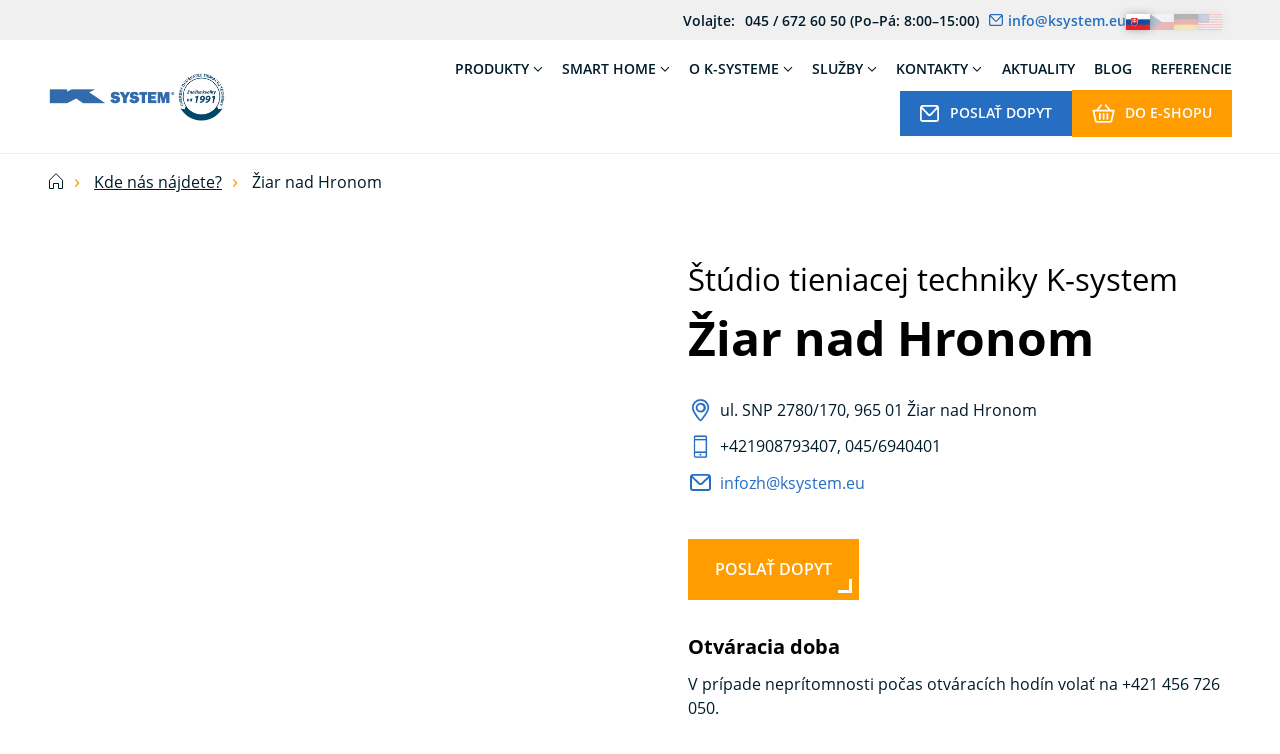

--- FILE ---
content_type: text/html; charset=utf-8
request_url: https://www.ksystem.sk/predajcovia/studio-tieniacej-techniky-ziar-nad-hronom/
body_size: 20840
content:

    <!DOCTYPE html>
    <html lang="sk" xmlns="http://www.w3.org/1999/xhtml">
    <head>
        <!-- Google tag (gtag.js) -->
<script async src="https://www.googletagmanager.com/gtag/js?id=G-315DV1W5SN"></script>
<script>
  window.dataLayer = window.dataLayer || [];
  function gtag(){dataLayer.push(arguments);}
  gtag('js', new Date());
  gtag('consent', 'default', {"ad_storage":"granted","analytics_storage":"granted","personalization_storage":"granted","functionality_storage":"granted"});
  
  gtag('config', 'G-315DV1W5SN', {"groups":"GA4"});
</script>        <meta charset="utf-8">
        <meta http-equiv="X-UA-Compatible" content="IE=edge">
        <meta name="viewport" content="width=device-width, initial-scale=1.0, user-scalable=0, minimal-ui">
        <meta name="robots" content="index, follow">
        <meta name="author" content="Poski.com s.r.o.">
        <meta name="keywords" content="poski, eshop, webdesign">
        <meta name="description" content="V štúdiu Žiar nad Hronom ponúkame vertikálne žalúzie, interiérové aj exteriérové žalúzie, rolety, hliníkové pergoly, siete proti hmyzu do okien a dverí a iné.">
        <meta property="og:site_name" content="K-SYSTEM">
                    <meta property="og:image" content="https://www.ksystem.sk/data/storage/thumbs/1600x1600-scaleshrink-ke/Sablona_0000s_0029__dsc_1347_300_dpi.png">
                            <meta property="og:title" content="Žiar nad Hronom">
                            <meta property="og:description" content="
Žalúzie Žiar nad Hronom, siete proti hmyzu Žiar nad Hronom

Tradícia spoločnosti K-system sa začala písať v roku 199 ...">
                                                <title>Žalúzie, sieťky proti hmyzu, rolety a pergoly Žiar nad Hronom | K-SYSTEM</title>
                        
    
    <link rel="preload" href="/frontend/fonts/OpenSans/OpenSans-bold-normal.woff2" as="font" crossorigin>
    <link rel="preload" href="/frontend/fonts/OpenSans/OpenSans-semiBold-normal.woff2" as="font" crossorigin>
    <link rel="preload" href="/frontend/fonts/OpenSans/OpenSans-regular-normal.woff2" as="font" crossorigin>
    <link rel="preload" href="/frontend/fonts/OpenSans/OpenSans-light-normal.woff2" as="font" crossorigin>
    <link rel="preload" href="/frontend/dist/base/base.min.css?t=1745475196" as="style" /><link rel="preload" href="/frontend/dist/components/styled-table/styled-table.min.css?t=1716451269" as="style" /><link rel="preload" href="/frontend/dist/components/alert/_base/alert.min.css?t=1716451269" as="style" /><link rel="preload" href="/frontend/dist/components/form/_base/bubble/form-bubble.min.css?t=1716451269" as="style" /><link rel="preload" href="/frontend/dist/components/form/_base/form.min.css?t=1716451269" as="style" /><link rel="preload" href="/frontend/dist/views/store/detail/_individual/store-detail.min.css?t=1716451267" as="style" /><link rel="preload" href="/frontend/dist/layout/_base/layout.min.css?t=1716451269" as="style" /><link rel="preload" href="/frontend/dist/components/button/button.min.css?t=1716893281" as="style" /><link rel="preload" href="/frontend/dist/components/category/nav/_individual/category-nav.min.css?t=1716451267" as="style" /><link rel="preload" href="/frontend/dist/components/category/article/article.min.css?t=1716451267" as="style" /><link rel="preload" href="/frontend/dist/components/store/map/_category/store-map.min.css?t=1744781362" as="style" /><link rel="preload" href="/frontend/dist/components/home/news/_individual/home-news.min.css?t=1748426098" as="style" /><link rel="preload" href="/frontend/dist/components/home/news/_individual/item/home-news-item.min.css?t=1716451267" as="style" /><link rel="preload" href="/frontend/dist/components/styled-text/_individual/styled-text.min.css?t=1716893281" as="style" /><link rel="preload" href="/frontend/dist/components/head-trustpoints/_base/head-trustpoints.min.css?t=1716451269" as="style" /><link rel="preload" href="/frontend/dist/components/top-info/_module2/top-info.min.css?t=1716451269" as="style" /><link rel="preload" href="/frontend/dist/components/header/_individual/header.min.css?t=1748426098" as="style" /><link rel="preload" href="/frontend/dist/components/visitors-notification-list/_base/visitors-notification-list.min.css?t=1716451269" as="style" /><link rel="preload" href="/frontend/dist/components/header/_individual/localization/localization.min.css?t=1716451267" as="style" /><link rel="preload" href="/frontend/dist/components/navigation/_admin3/navigation.min.css?t=1748426098" as="style" /><link rel="preload" href="/frontend/dist/components/navigation/_admin3/item/navigation-item.min.css?t=1748426098" as="style" /><link rel="preload" href="/frontend/dist/components/megamenu/_module2/megamenu.min.css?t=1748426098" as="style" /><link rel="preload" href="/frontend/dist/components/megamenu/_module2/subcategory/megamenu-subcategory.min.css?t=1748426098" as="style" /><link rel="preload" href="/frontend/dist/components/breadcrumbs/_individual/breadcrumbs.min.css?t=1716451267" as="style" /><link rel="preload" href="/frontend/dist/components/footer/_individual/footer.min.css?t=1716451267" as="style" /><link rel="preload" href="/frontend/dist/components/footer/_individual/nav/footer-nav.min.css?t=1716451267" as="style" /><link rel="preload" href="/frontend/dist/components/user/login/popup/_std/user-login-popup.min.css?t=1716451269" as="style" /><link rel="preload" href="/frontend/dist/components/controls/input/_base/input.min.css?t=1716451269" as="style" /><link rel="preload" href="/frontend/dist/components/user/login/actions/_std/user-login-actions.min.css?t=1716451269" as="style" /><link rel="preload" href="/frontend/dist/components/user/login/socials/_std/user-login-socials.min.css?t=1716451269" as="style" /><link rel="preload" href="/frontend/dist/components/popup/_base/popup.min.css?t=1716451269" as="style" /><link rel="preload" href="/frontend/dist/components/popup-module/_base/popup-module.min.css?t=1716451269" as="style" /><link rel="preload" href="/frontend/dist/components/cookies-popup/_base/cookies-popup.min.css?t=1716451269" as="style" /><link rel="preload" href="/frontend/dist/components/controls/toggle/_base/toggle.min.css?t=1716451269" as="style" /><link rel="preload" href="/frontend/dist/components/spinner/global/_base/spinner-global.min.css?t=1716451269" as="style" /><link rel="preload" href="/frontend/dist/wysiwyg/wysiwyg.min.css?t=1716451267" as="style" />        
    <link rel="stylesheet" type="text/css" href="/frontend/dist/base/base.min.css?t=1745475196" />
<link rel="stylesheet" type="text/css" href="/frontend/dist/components/styled-table/styled-table.min.css?t=1716451269" />
<link rel="stylesheet" type="text/css" href="/frontend/dist/components/alert/_base/alert.min.css?t=1716451269" />
<link rel="stylesheet" type="text/css" href="/frontend/dist/components/form/_base/bubble/form-bubble.min.css?t=1716451269" />
<link rel="stylesheet" type="text/css" href="/frontend/dist/components/form/_base/form.min.css?t=1716451269" />
<link rel="stylesheet" type="text/css" href="/frontend/dist/views/store/detail/_individual/store-detail.min.css?t=1716451267" />
<link rel="stylesheet" type="text/css" href="/frontend/dist/layout/_base/layout.min.css?t=1716451269" />
<link rel="stylesheet" type="text/css" href="/frontend/dist/components/button/button.min.css?t=1716893281" />
<link rel="stylesheet" type="text/css" href="/frontend/dist/components/category/nav/_individual/category-nav.min.css?t=1716451267" />
<link rel="stylesheet" type="text/css" href="/frontend/dist/components/category/article/article.min.css?t=1716451267" />
<link rel="stylesheet" type="text/css" href="/frontend/dist/components/store/map/_category/store-map.min.css?t=1744781362" />
<link rel="stylesheet" type="text/css" href="/frontend/dist/components/home/news/_individual/home-news.min.css?t=1748426098" />
<link rel="stylesheet" type="text/css" href="/frontend/dist/components/home/news/_individual/item/home-news-item.min.css?t=1716451267" />
<link rel="stylesheet" type="text/css" href="/frontend/dist/components/styled-text/_individual/styled-text.min.css?t=1716893281" />
<link rel="stylesheet" type="text/css" href="/frontend/dist/components/head-trustpoints/_base/head-trustpoints.min.css?t=1716451269" />
<link rel="stylesheet" type="text/css" href="/frontend/dist/components/top-info/_module2/top-info.min.css?t=1716451269" />
<link rel="stylesheet" type="text/css" href="/frontend/dist/components/header/_individual/header.min.css?t=1748426098" />
<link rel="stylesheet" type="text/css" href="/frontend/dist/components/visitors-notification-list/_base/visitors-notification-list.min.css?t=1716451269" />
<link rel="stylesheet" type="text/css" href="/frontend/dist/components/header/_individual/localization/localization.min.css?t=1716451267" />
<link rel="stylesheet" type="text/css" href="/frontend/dist/components/navigation/_admin3/navigation.min.css?t=1748426098" />
<link rel="stylesheet" type="text/css" href="/frontend/dist/components/navigation/_admin3/item/navigation-item.min.css?t=1748426098" />
<link rel="stylesheet" type="text/css" href="/frontend/dist/components/megamenu/_module2/megamenu.min.css?t=1748426098" />
<link rel="stylesheet" type="text/css" href="/frontend/dist/components/megamenu/_module2/subcategory/megamenu-subcategory.min.css?t=1748426098" />
<link rel="stylesheet" type="text/css" href="/frontend/dist/components/breadcrumbs/_individual/breadcrumbs.min.css?t=1716451267" />
<link rel="stylesheet" type="text/css" href="/frontend/dist/components/footer/_individual/footer.min.css?t=1716451267" />
<link rel="stylesheet" type="text/css" href="/frontend/dist/components/footer/_individual/nav/footer-nav.min.css?t=1716451267" />
<link rel="stylesheet" type="text/css" href="/frontend/dist/components/user/login/popup/_std/user-login-popup.min.css?t=1716451269" />
<link rel="stylesheet" type="text/css" href="/frontend/dist/components/controls/input/_base/input.min.css?t=1716451269" />
<link rel="stylesheet" type="text/css" href="/frontend/dist/components/user/login/actions/_std/user-login-actions.min.css?t=1716451269" />
<link rel="stylesheet" type="text/css" href="/frontend/dist/components/user/login/socials/_std/user-login-socials.min.css?t=1716451269" />
<link rel="stylesheet" type="text/css" href="/frontend/dist/components/popup/_base/popup.min.css?t=1716451269" />
<link rel="stylesheet" type="text/css" href="/frontend/dist/components/popup-module/_base/popup-module.min.css?t=1716451269" />
<link rel="stylesheet" type="text/css" href="/frontend/dist/components/cookies-popup/_base/cookies-popup.min.css?t=1716451269" />
<link rel="stylesheet" type="text/css" href="/frontend/dist/components/controls/toggle/_base/toggle.min.css?t=1716451269" />
<link rel="stylesheet" type="text/css" href="/frontend/dist/components/spinner/global/_base/spinner-global.min.css?t=1716451269" />
<link rel="stylesheet" type="text/css" href="/frontend/dist/wysiwyg/wysiwyg.min.css?t=1716451267" />
    <script>var PQ = {"locale":"sk"};</script>

    
    <script type='application/ld+json'>
        {
            "@context": "http://schema.org",
            "@type": "Organization",
            "url": "https://www.ksystem.sk/",
            "logo": "https://www.ksystem.sk/frontend/images/logo.png",
            "name": "",
            "email": "info@ksystem.eu",
            "telephone": "045 / 672 60 50",
            "address": {
              "@type": "PostalAddress",
              "streetAddress": "SNP 2780/170a",
              "addressLocality": "Žiar nad Hronom",
              "postalCode": "96501"
            },

            "contactPoint": [{
              "@type": "ContactPoint",
              "telephone": "045 / 672 60 50",
              "contactType": "customer service"
            }]
        }
    </script>

    <script type="application/ld+json">
        {
          "@context": "http://schema.org",
          "@type": "WebSite",
          "url": "https://www.ksystem.sk/predajcovia/studio-tieniacej-techniky-ziar-nad-hronom/",
            "name": "Žalúzie, sieťky proti hmyzu, rolety a pergoly Žiar nad Hronom"
          }
    </script>
        
    <link rel="icon" href="/frontend/images/favicons/favicon.ico" type="image/x-icon">
    <link rel="apple-touch-icon" sizes="180x180" href="/frontend/images/favicons/apple-touch-icon.png">
    <link rel="icon" type="image/png" sizes="32x32" href="/frontend/images/favicons/favicon-32x32.png">
    <link rel="icon" type="image/png" sizes="16x16" href="/frontend/images/favicons/favicon-16x16.png">
    <link rel="manifest" href="/frontend/images/favicons/site.webmanifest">
    <meta name="msapplication-TileColor" content="#3e6bac">
    <meta name="theme-color" content="#3e6bac">
        
        <script>window.cookieConsent = 5;</script>
                                <!-- Meta Pixel Code -->
<script>
!function(f,b,e,v,n,t,s)
{if(f.fbq)return;n=f.fbq=function(){n.callMethod?
n.callMethod.apply(n,arguments):n.queue.push(arguments)};
if(!f._fbq)f._fbq=n;n.push=n;n.loaded=!0;n.version='2.0';
n.queue=[];t=b.createElement(e);t.async=!0;
t.src=v;s=b.getElementsByTagName(e)[0];
s.parentNode.insertBefore(t,s)}(window, document,'script',
'https://connect.facebook.net/en_US/fbevents.js');
fbq('init', '1610025349855803');
fbq('track', 'PageView');
</script>
<noscript><img height="1" width="1" style="display:none"
src="https://www.facebook.com/tr?id=1610025349855803&ev=PageView&noscript=1"
/></noscript>
<!-- End Meta Pixel Code --><!-- Google Tag Manager -->
<script>(function(w,d,s,l,i){w[l]=w[l]||[];w[l].push({'gtm.start':
new Date().getTime(),event:'gtm.js'});var f=d.getElementsByTagName(s)[0],
j=d.createElement(s),dl=l!='dataLayer'?'&l='+l:'';j.async=true;j.src=
'https://www.googletagmanager.com/gtm.js?id='+i+dl;f.parentNode.insertBefore(j,f);
})(window,document,'script','dataLayer','GTM-WCDSD5X');</script>
<!-- End Google Tag Manager --><!-- Global site tag (gtag.js) - Google Ads: 974234578 -->
<script async src="https://www.googletagmanager.com/gtag/js?id=AW-974234578"></script>
<script>
  window.dataLayer = window.dataLayer || [];
  function gtag(){dataLayer.push(arguments);}
  gtag('js', new Date());

  gtag('config', 'AW-974234578');
</script><script type="application/ld+json">
{
  "@context": "http://schema.org/",
  "@type": "LocalBusiness",
  "url": "http://www.ksystem.sk/",
  "name": "K-SYSTEM - Centrála",
  "address": {
    "@type": "PostalAddress",
    "streetAddress": "Slovenského národného povstania 2780/170",
    "addressLocality": "Žiar nad Hronom",
    "addressCountry": "SK",
    "postalCode":"96501"
  },
  "telephone": "+421 45/672 60 50",
  "openingHours": "Mo,Tu,We,Th,Fr 06:30-15:00",
  "geo": {
    "@type": "GeoCoordinates",
    "latitude": "48.600972",
    "longitude": "18.844336"
  },
  "logo": "http://www.ksystem.sk/web/_images/logo.png",
  "email": "info@ksystem.eu",
  "image": "http://www.ksystem.sk/data/blob/storage-image_jpeg-20170907011344-1724-imgp6995.jpg"
}
</script>
<!-- tracking:jscodes/displayCodes/2 -->
<!-- Facebook Pixel Code -->
<script>
!function(f,b,e,v,n,t,s){if(f.fbq)return;n=f.fbq=function(){n.callMethod?n.callMethod.apply(n,arguments):n.queue.push(arguments)};
if(!f._fbq)f._fbq=n;n.push=n;n.loaded=!0;n.version='2.0';n.queue=[];t=b.createElement(e);t.async=!0;t.src=v;s=b.getElementsByTagName(e)[0];s.parentNode.insertBefore(t,s)
}(window,document,'script','https://connect.facebook.net/en_US/fbevents.js');
fbq('init', "1610025349855803");
fbq('track', 'PageView', []);</script>
<!-- /tracking:jscodes/displayCodes/2 -->
                            <script src="https://www.google.com/recaptcha/api.js" async defer></script>
                    <style>.grecaptcha-badge {
                    visibility: hidden;
                }</style>
        		            </head>
    <body class="  location_store_getDetail locale_sk domain_ksystem_sk">
                    <!-- Google Tag Manager (noscript) -->
<noscript><iframe src="https://www.googletagmanager.com/ns.html?id=GTM-WCDSD5X"
height="0" width="0" style="display:none;visibility:hidden"></iframe></noscript>
<!-- End Google Tag Manager (noscript) -->
<!-- tracking:jscodes/displayCodes/3 --><!-- /tracking:jscodes/displayCodes/3 -->
        <script>
</script>    
    
    <div class="HeadTrustpoints">
        <div class="HeadTrustpoints-frame u-frame">
            <div class="HeadTrustpoints-item"><img width="27" height="27" src="/frontend/images/top-bar/icon-1.svg" alt="icon">Poskytujeme úspěšná e‑commerce řešení.</div><div class="HeadTrustpoints-item"><img width="27" height="27" src="/frontend/images/top-bar/icon-2.svg" alt="icon">Podepíšeme se pod váš úspěch.</div><div class="HeadTrustpoints-item"><img width="27" height="27" src="/frontend/images/top-bar/icon-3.svg" alt="icon">Stačí zavolat na 734 752 601</div>        </div>
    </div>
    
    <div class="TopInfo">
        <div class="TopInfo-frame u-frame">
            <div class="TopInfo-address TopInfo-item">
                <svg xmlns="http://www.w3.org/2000/svg" width="41" height="40" viewBox="0 0 41 40"><path fill="currentColor" d="M20.5 27.458c2.75-2.222 4.827-4.36 6.23-6.416 1.403-2.056 2.104-3.987 2.104-5.792 0-1.556-.285-2.882-.854-3.98-.57-1.096-1.271-1.985-2.104-2.666a8.096 8.096 0 0 0-2.709-1.48c-.972-.305-1.86-.457-2.666-.457-.806 0-1.695.152-2.667.458a8.095 8.095 0 0 0-2.708 1.48c-.834.68-1.535 1.569-2.104 2.666-.57 1.097-.855 2.423-.855 3.979 0 1.805.702 3.736 2.104 5.792 1.403 2.055 3.48 4.194 6.23 6.416Zm0 4.209c-3.916-2.89-6.84-5.695-8.77-8.417-1.93-2.722-2.896-5.389-2.896-8 0-1.972.354-3.701 1.062-5.188.709-1.486 1.618-2.729 2.73-3.729 1.11-1 2.36-1.75 3.75-2.25 1.389-.5 2.764-.75 4.125-.75 1.36 0 2.736.25 4.125.75a11.26 11.26 0 0 1 3.75 2.25c1.11 1 2.02 2.243 2.729 3.73.708 1.486 1.062 3.215 1.062 5.187 0 2.611-.965 5.278-2.896 8-1.93 2.722-4.854 5.528-8.77 8.417Zm0-13.334a3.21 3.21 0 0 0 2.355-.979A3.21 3.21 0 0 0 23.834 15a3.21 3.21 0 0 0-.98-2.354 3.21 3.21 0 0 0-2.353-.98 3.21 3.21 0 0 0-2.355.98A3.21 3.21 0 0 0 17.168 15c0 .917.327 1.701.98 2.354a3.21 3.21 0 0 0 2.354.98ZM8.835 36.667v-3.334h23.333v3.334H8.834Z"/></svg>
                <span class="TopInfo-itemText">
                SNP 2780/170a <br>
                96501 Žiar nad Hronom            </span>
            </div>
            <div class="TopInfo-phone TopInfo-item">
                <svg xmlns="http://www.w3.org/2000/svg" width="41" height="40" viewBox="0 0 41 40"><path fill="currentColor" d="M33.75 35c-3.472 0-6.903-.757-10.292-2.27-3.389-1.515-6.472-3.66-9.25-6.438-2.777-2.778-4.923-5.861-6.437-9.25C6.257 13.652 5.5 10.222 5.5 6.75c0-.5.167-.917.5-1.25.333-.333.75-.5 1.25-.5H14c.389 0 .736.132 1.042.396.305.264.486.576.541.937l1.084 5.834c.055.444.041.82-.042 1.125-.083.305-.236.57-.458.791l-4.042 4.084a20.16 20.16 0 0 0 1.98 2.979 29.298 29.298 0 0 0 2.52 2.77c.861.862 1.764 1.66 2.708 2.396.945.737 1.945 1.41 3 2.021l3.917-3.916c.25-.25.576-.438.98-.563.402-.125.798-.16 1.187-.104l5.75 1.167c.389.11.708.312.958.604.25.291.375.618.375.979v6.75c0 .5-.167.917-.5 1.25-.333.333-.75.5-1.25.5ZM10.542 15l2.75-2.75-.709-3.917H8.875c.139 1.14.333 2.264.583 3.375.25 1.111.611 2.209 1.084 3.292Zm14.916 14.917c1.084.472 2.188.847 3.313 1.125 1.125.277 2.257.458 3.396.541v-3.666l-3.917-.792-2.792 2.792Z"/></svg>
                <span>
                <span>Volajte: </span> <br>
                <a href="tel:045/6726050">045 / 672 60 50</a>
            </span>
            </div>
            <div class="TopInfo-email TopInfo-item">
                <svg xmlns="http://www.w3.org/2000/svg" width="41" height="40" viewBox="0 0 41 40"><path fill="#F9F9F9" d="M6.612 33.333c-.75 0-1.4-.275-1.952-.826-.55-.55-.826-1.201-.826-1.951V9.444c0-.75.275-1.4.826-1.95.551-.552 1.202-.827 1.952-.827H34.39c.75 0 1.4.275 1.95.826.552.551.827 1.201.827 1.951v21.112c0 .75-.275 1.4-.826 1.951-.551.551-1.201.826-1.951.826H6.612ZM20.5 21.056 6.61 12.083v18.473h27.78V12.083L20.5 21.056Zm0-2.778 13.777-8.833H6.751l13.75 8.833ZM6.61 12.083V9.444v21.112-18.473Z"/></svg>
                <span class="TopInfo-itemText">
                <span>napíšte nám:</span> <br>
                <a href="mailto:info@ksystem.eu">info@ksystem.eu</a>
            </span>
            </div>
        </div>
    </div>
    
    
    
    
    <header class="AppHeader " data-component="AppHeader">
        <div class="AppHeader-top">
            <div class="u-frame">
                                    <div class="AppHeader-contact">
                        <span>Volajte:</span>
                                                    <a href="tel:045/6726050">
                                <span>045 / 672 60 50</span>
                            </a>
                            &nbsp;(Po–Pá: 8:00–15:00)                                                                            <a href="mailto:info@ksystem.eu">
                                <svg width="14" viewBox="0 0 14 12" fill="none" xmlns="http://www.w3.org/2000/svg">
                                    <path d="M13.8 1.1A2 2 0 0 0 12 0H2A2 2 0 0 0 .3 1v.1H.1a2 2 0 0 0-.2 1V10c0 1.1.9 2 2 2h10a2 2 0 0 0 2-2V2c0-.3 0-.6-.2-.9ZM2 1.3h10.3l-4.8 5a1 1 0 0 1-1 0l-4.8-5H2ZM12.7 10c0 .4-.3.7-.7.7H2a.7.7 0 0 1-.7-.7V2.8l4.4 4.4a1.9 1.9 0 0 0 2.6 0l4.4-4.4V10Z" fill="currentColor"/>
                                </svg>
                                <span>info@ksystem.eu</span>
                            </a>
                                            </div>
                                
    <div class="AppHeaderLanguages">
                    <a href="https://www.ksystem.sk/predajcovia/studio-tieniacej-techniky-ziar-nad-hronom/" class="AppHeaderLanguagesItem is-active">
                <img src="/frontend/images/flags/sk.svg" alt="flag">
            </a>
                    <a href="https://www.ksystem.cz/prodejci/studio-tieniacej-techniky-ziar-nad-hronom/" class="AppHeaderLanguagesItem ">
                <img src="/frontend/images/flags/cs.svg" alt="flag">
            </a>
                    <a href="https://www.ksystem.at/verkäufer/studio-tieniacej-techniky-ziar-nad-hronom/" class="AppHeaderLanguagesItem ">
                <img src="/frontend/images/flags/de.svg" alt="flag">
            </a>
                    <a href="https://www.ksystem.eu/sellers/studio-tieniacej-techniky-ziar-nad-hronom/" class="AppHeaderLanguagesItem ">
                <img src="/frontend/images/flags/en.svg" alt="flag">
            </a>
            </div>
            </div>
        </div>
        <div class="AppHeader-main">
            <div class="AppHeader-frame u-frame">
                <a href="/" class="AppHeader-logo">
                    
    <img class="AppHeader-logoPrimary " src="/frontend/images/logo-color.png" width="204" height="130" alt="Logo">
    <img class="AppHeader-logoAddon" src="/frontend/images/logo-addon-sk.png" width="77" height="77" alt="Logo - 1991">
                </a>
                <div class="AppHeader-claim u-hiddenVisually">                Tieniaca technika pre vašu domácnosť od Ksystem                </div>                
    
    <nav class="AppNavigation AppHeader-navigation" data-component="AppNavigation">
        <div class="AppNavigation-closer" data-closer>
            <svg width="16" height="16" xmlns="http://www.w3.org/2000/svg" viewBox="0 0 320 512">
                <path fill="currentColor" d="M207.6 256l107.72-107.72c6.23-6.23 6.23-16.34 0-22.58l-25.03-25.03c-6.23-6.23-16.34-6.23-22.58 0L160 208.4 52.28 100.68c-6.23-6.23-16.34-6.23-22.58 0L4.68 125.7c-6.23 6.23-6.23 16.34 0 22.58L112.4 256 4.68 363.72c-6.23 6.23-6.23 16.34 0 22.58l25.03 25.03c6.23 6.23 16.34 6.23 22.58 0L160 303.6l107.72 107.72c6.23 6.23 16.34 6.23 22.58 0l25.03-25.03c6.23-6.23 6.23-16.34 0-22.58L207.6 256z"></path>
            </svg>
        </div>
                <ul class="AppNavigation-list">
                                        
    
    <li class="AppNavigationItem is-level-1 AppNavigationItem-sortiment" data-sortiment>
        <a href="/produkty/" title="Produkty"  class="AppNavigationItem-link ">
            <span>Produkty</span>
        </a>
                    <span class="AppNavigationItem-opener" data-sortiment-opener>
                <svg width="10" height="10" xmlns="http://www.w3.org/2000/svg" viewBox="0 0 448 512"><path fill="currentColor" d="M441.9 167.3l-19.8-19.8c-4.7-4.7-12.3-4.7-17 0L224 328.2 42.9 147.5c-4.7-4.7-12.3-4.7-17 0L6.1 167.3c-4.7 4.7-4.7 12.3 0 17l209.4 209.4c4.7 4.7 12.3 4.7 17 0l209.4-209.4c4.7-4.7 4.7-12.3 0-17z"></path></svg>
            </span>
        
        
                    
    <nav class="Megamenu AppNavigationItem-megamenu" data-component="Megamenu" data-megamenu data-submenu>
        <div class="Megamenu-close" data-megamenu-close>
            <svg width="10" height="10" xmlns="http://www.w3.org/2000/svg" viewBox="0 0 448 512">
                <path fill="currentColor" d="M441.9 167.3l-19.8-19.8c-4.7-4.7-12.3-4.7-17 0L224 328.2 42.9 147.5c-4.7-4.7-12.3-4.7-17 0L6.1 167.3c-4.7 4.7-4.7 12.3 0 17l209.4 209.4c4.7 4.7 12.3 4.7 17 0l209.4-209.4c4.7-4.7 4.7-12.3 0-17z"></path>
            </svg>
            <span>Produkty</span>
        </div>
        <ul class="Megamenu-list">
                            <li class="Megamenu-category">
                    <a href="/eshop/zaluzie-382/">
                        <picture><source srcset="/data/storage/thumbs/75x100-scalecrop/VHZ.jpeg.webp" type="image/webp" /><img class="lazy " loading="lazy" src="/data/storage/thumbs/75x100-scalecrop/VHZ.jpeg" width="75" height="100" alt="" /></picture>                    </a>
                    <div class="Megamenu-categoryWrapper">
                        <a class="Megamenu-categoryLink"
                           href="/eshop/zaluzie-382/">Žalúzie                        </a>

                                                    
        
    <ul class="MegamenuSubcategory">
                    <li class="MegamenuSubcategory-item">
                <a class="MegamenuSubcategory-title"
                   href="/eshop/vnutorne-zaluzie-327/">
                    Vnútorné žalúzie                </a>
            </li>
                    <li class="MegamenuSubcategory-item">
                <a class="MegamenuSubcategory-title"
                   href="/eshop/vertikalne-zaluzie-332/">
                    Vertikálne žalúzie                </a>
            </li>
                    <li class="MegamenuSubcategory-item">
                <a class="MegamenuSubcategory-title"
                   href="/eshop/vonkajsie-zaluzie-337/">
                    Vonkajšie žalúzie                </a>
            </li>
        
            </ul>
                                            </div>
                </li>
                            <li class="Megamenu-category">
                    <a href="/eshop/siete-proti-hmyzu-383/">
                        <picture><source srcset="/data/storage/thumbs/75x100-scalecrop/sietky.png.webp" type="image/webp" /><img class="lazy " loading="lazy" src="/data/storage/thumbs/75x100-scalecrop/sietky.png" width="75" height="100" alt="" /></picture>                    </a>
                    <div class="Megamenu-categoryWrapper">
                        <a class="Megamenu-categoryLink"
                           href="/eshop/siete-proti-hmyzu-383/">Siete proti hmyzu                         </a>

                                                    
        
    <ul class="MegamenuSubcategory">
                    <li class="MegamenuSubcategory-item">
                <a class="MegamenuSubcategory-title"
                   href="/eshop/sietky-na-okna-344/">
                    Siete proti hmyzu do okien                </a>
            </li>
                    <li class="MegamenuSubcategory-item">
                <a class="MegamenuSubcategory-title"
                   href="/eshop/sietky-na-dvere-345/">
                    Siete proti hmyzu na dvere                </a>
            </li>
        
            </ul>
                                            </div>
                </li>
                            <li class="Megamenu-category">
                    <a href="/eshop/slnolamy-373/">
                        <picture><source srcset="/data/storage/thumbs/75x100-scalecrop/Slnolamy.jpeg.webp" type="image/webp" /><img class="lazy " loading="lazy" src="/data/storage/thumbs/75x100-scalecrop/Slnolamy.jpeg" width="75" height="100" alt="" /></picture>                    </a>
                    <div class="Megamenu-categoryWrapper">
                        <a class="Megamenu-categoryLink"
                           href="/eshop/slnolamy-373/">Slnolamy                        </a>

                                            </div>
                </li>
                    </ul>
    </nav>
            </li>
                            
    
    <li class="AppNavigationItem is-level-1 " >
        <a href="/smart-home/" title="Smart Home"  class="AppNavigationItem-link ">
            <span>Smart Home</span>
        </a>
        
                    <span class="AppNavigationItem-opener" data-opener>
                <svg width="10" height="10" xmlns="http://www.w3.org/2000/svg" viewBox="0 0 448 512"><path fill="currentColor" d="M441.9 167.3l-19.8-19.8c-4.7-4.7-12.3-4.7-17 0L224 328.2 42.9 147.5c-4.7-4.7-12.3-4.7-17 0L6.1 167.3c-4.7 4.7-4.7 12.3 0 17l209.4 209.4c4.7 4.7 12.3 4.7 17 0l209.4-209.4c4.7-4.7 4.7-12.3 0-17z"></path></svg>
            </span>
            <ul class="AppNavigationItem-submenu" data-submenu>
                                    
    <li class="AppNavigationItem is-level-2 " >
        <a href="/smart-home/somfy-tahoma/" title="SOMFY TAHOMA"  class="AppNavigationItem-link ">
            <span>SOMFY TAHOMA</span>
        </a>
        
        
            </li>
                                    
    <li class="AppNavigationItem is-level-2 " >
        <a href="/smart-home/loxone-smart-home/" title="LOXONE SMART HOME"  class="AppNavigationItem-link ">
            <span>LOXONE SMART HOME</span>
        </a>
        
        
            </li>
                                    
    <li class="AppNavigationItem is-level-2 " >
        <a href="/smart-home/elero-yubii-home/" title="ELERO YUBII HOME"  class="AppNavigationItem-link ">
            <span>ELERO YUBII HOME</span>
        </a>
        
        
            </li>
                            </ul>
        
            </li>
                            
    
    <li class="AppNavigationItem is-level-1 " >
        <a href="/spolocnost/" title="O K-systeme"  class="AppNavigationItem-link ">
            <span>O K-systeme</span>
        </a>
        
                    <span class="AppNavigationItem-opener" data-opener>
                <svg width="10" height="10" xmlns="http://www.w3.org/2000/svg" viewBox="0 0 448 512"><path fill="currentColor" d="M441.9 167.3l-19.8-19.8c-4.7-4.7-12.3-4.7-17 0L224 328.2 42.9 147.5c-4.7-4.7-12.3-4.7-17 0L6.1 167.3c-4.7 4.7-4.7 12.3 0 17l209.4 209.4c4.7 4.7 12.3 4.7 17 0l209.4-209.4c4.7-4.7 4.7-12.3 0-17z"></path></svg>
            </span>
            <ul class="AppNavigationItem-submenu" data-submenu>
                                    
    <li class="AppNavigationItem is-level-2 " >
        <a href="/spolocnost/politika-spolocnosti/" title="Vízie a misie spoločnosti"  class="AppNavigationItem-link ">
            <span>Vízie a misie spoločnosti</span>
        </a>
        
        
            </li>
                                    
    <li class="AppNavigationItem is-level-2 " >
        <a href="/spolocnost/sponzoring/" title="Pomáhame"  class="AppNavigationItem-link ">
            <span>Pomáhame</span>
        </a>
        
        
            </li>
                                    
    <li class="AppNavigationItem is-level-2 " >
        <a href="/spolocnost/pre-media/" title="Pre médiá"  class="AppNavigationItem-link ">
            <span>Pre médiá</span>
        </a>
        
        
            </li>
                                    
    <li class="AppNavigationItem is-level-2 " >
        <a href="/spolocnost/pre-partnerov/" title="Pre partnerov"  class="AppNavigationItem-link ">
            <span>Pre partnerov</span>
        </a>
        
        
            </li>
                                    
    <li class="AppNavigationItem is-level-2 " >
        <a href="/spolocnost/stante-sa-predajcom/" title="Staňte sa partnerom"  class="AppNavigationItem-link ">
            <span>Staňte sa partnerom</span>
        </a>
        
        
            </li>
                            </ul>
        
            </li>
                            
    
    <li class="AppNavigationItem is-level-1 " >
        <a href="/sluzby/" title="Služby"  class="AppNavigationItem-link ">
            <span>Služby</span>
        </a>
        
                    <span class="AppNavigationItem-opener" data-opener>
                <svg width="10" height="10" xmlns="http://www.w3.org/2000/svg" viewBox="0 0 448 512"><path fill="currentColor" d="M441.9 167.3l-19.8-19.8c-4.7-4.7-12.3-4.7-17 0L224 328.2 42.9 147.5c-4.7-4.7-12.3-4.7-17 0L6.1 167.3c-4.7 4.7-4.7 12.3 0 17l209.4 209.4c4.7 4.7 12.3 4.7 17 0l209.4-209.4c4.7-4.7 4.7-12.3 0-17z"></path></svg>
            </span>
            <ul class="AppNavigationItem-submenu" data-submenu>
                                    
    <li class="AppNavigationItem is-level-2 " >
        <a href="/sluzby/praskovna-kovov/" title="Práškovňa kovov"  class="AppNavigationItem-link ">
            <span>Práškovňa kovov</span>
        </a>
        
        
            </li>
                                    
    <li class="AppNavigationItem is-level-2 " >
        <a href="/sluzby/vyroba-plastov/" title="Výroba plastov"  class="AppNavigationItem-link ">
            <span>Výroba plastov</span>
        </a>
        
        
            </li>
                                    
    <li class="AppNavigationItem is-level-2 " >
        <a href="/sluzby/vyroba-bublinkovej-folie/" title="Výroba bublinkovej fólie"  class="AppNavigationItem-link ">
            <span>Výroba bublinkovej fólie</span>
        </a>
        
        
            </li>
                            </ul>
        
            </li>
                            
    
    <li class="AppNavigationItem is-level-1 " >
        <a href="/kontakty/" title="Kontakty"  class="AppNavigationItem-link ">
            <span>Kontakty</span>
        </a>
        
                    <span class="AppNavigationItem-opener" data-opener>
                <svg width="10" height="10" xmlns="http://www.w3.org/2000/svg" viewBox="0 0 448 512"><path fill="currentColor" d="M441.9 167.3l-19.8-19.8c-4.7-4.7-12.3-4.7-17 0L224 328.2 42.9 147.5c-4.7-4.7-12.3-4.7-17 0L6.1 167.3c-4.7 4.7-4.7 12.3 0 17l209.4 209.4c4.7 4.7 12.3 4.7 17 0l209.4-209.4c4.7-4.7 4.7-12.3 0-17z"></path></svg>
            </span>
            <ul class="AppNavigationItem-submenu" data-submenu>
                                    
    <li class="AppNavigationItem is-level-2 " >
        <a href="/kontakty/kontakty-na-predajcu/" title="Kde nás nájdete?"  class="AppNavigationItem-link ">
            <span>Kde nás nájdete?</span>
        </a>
        
        
            </li>
                                    
    <li class="AppNavigationItem is-level-2 " >
        <a href="/kontakty/kontakty-praskovna/" title="Práškovňa"  class="AppNavigationItem-link ">
            <span>Práškovňa</span>
        </a>
        
        
            </li>
                            </ul>
        
            </li>
                            
    
    <li class="AppNavigationItem is-level-1 " >
        <a href="/aktuality/" title="Aktuality"  class="AppNavigationItem-link ">
            <span>Aktuality</span>
        </a>
        
        
            </li>
                            
    
    <li class="AppNavigationItem is-level-1 " >
        <a href="/blog/" title="Blog"  class="AppNavigationItem-link ">
            <span>Blog</span>
        </a>
        
        
            </li>
                            
    
    <li class="AppNavigationItem is-level-1 " >
        <a href="/referencie" title="Referencie"  class="AppNavigationItem-link ">
            <span>Referencie</span>
        </a>
        
        
            </li>
                    </ul>
        <div class="AppNavigation-bottom">
                            <div class="AppNavigation-contact">
                    <span>Volajte:</span>
                                            <a href="tel:045/6726050">
                            <span>045 / 672 60 50</span>
                        </a>
                        <br>(Po–Pá: 8:00–15:00)                                                                <a href="mailto:info@ksystem.eu" class="AppNavigation-contactPhone">
                            <svg width="14" viewBox="0 0 14 12" fill="none" xmlns="http://www.w3.org/2000/svg">
                                <path d="M13.8 1.1A2 2 0 0 0 12 0H2A2 2 0 0 0 .3 1v.1H.1a2 2 0 0 0-.2 1V10c0 1.1.9 2 2 2h10a2 2 0 0 0 2-2V2c0-.3 0-.6-.2-.9ZM2 1.3h10.3l-4.8 5a1 1 0 0 1-1 0l-4.8-5H2ZM12.7 10c0 .4-.3.7-.7.7H2a.7.7 0 0 1-.7-.7V2.8l4.4 4.4a1.9 1.9 0 0 0 2.6 0l4.4-4.4V10Z" fill="currentColor"/>
                            </svg>
                            <span>info@ksystem.eu</span>
                        </a>
                                    </div>
                        <div class="AppNavigation-btns">
                
            <a class="ButtonBase ButtonBase--secondary ButtonBase--sm ButtonBase--simple"
            href="/dopyt/"                        >
            <svg width="19" height="17" viewBox="0 0 19 17" fill="none" xmlns="http://www.w3.org/2000/svg"><path d="M18.7 1.6v-.1A2.7 2.7 0 0 0 16.2 0H2.7C1.7 0 1 .5.4 1.4v.1H.2v.1A3 3 0 0 0 0 3v11c0 1.7 1.2 3 2.7 3h13.6c1.5 0 2.7-1.3 2.7-2.9V3a3 3 0 0 0-.3-1.3Zm-16 .2h13.6l.4.1-6.6 7a1 1 0 0 1-1.2 0l-6.6-7h.4Zm14.6 12.3c0 .6-.5 1-1 1H2.7a1 1 0 0 1-1-1V4l6 6.3a2.5 2.5 0 0 0 3.6 0l6-6.3v10.2Z" fill="currentColor"/></svg>            <span>Poslať dopyt</span>
                    </a>
    
                                    
            <a class="ButtonBase ButtonBase--primary ButtonBase--sm ButtonBase--simple"
            href="/do-e-shopu/"                        >
            <svg width="23" height="19" viewBox="0 0 24 20" fill="none" xmlns="http://www.w3.org/2000/svg"><path fill="currentColor" d="M23.5 6.5a.9.9 0 0 0-.7-.4h-3.3L15 .6a.9.9 0 0 0-1.2-.1 1 1 0 0 0-.2 1.3L17.1 6H6.7l3.7-4.3c.2-.4.1-1-.3-1.3C9.7.3 9.3.3 9 .6L4.4 6.1h-3c-.3 0-.6.2-.7.4-.2.2-.3.5-.2.8l2.4 10.5c.2 1.2 1.2 2 2.4 2h13.6c1.2 0 2.1-.8 2.4-2l2.4-10.5c0-.3 0-.6-.2-.8Zm-4 11c0 .2-.3.4-.6.4H5.3a.6.6 0 0 1-.6-.5L2.5 8h19.1l-2.1 9.4Z"/><path fill="currentColor" d="M12 16.6c.6 0 1-.4 1-.8v-5.5c0-.5-.4-.9-1-.9-.4 0-.8.4-.8 1v5.3c0 .5.3.9.8 1Zm4 0c.5 0 .9-.4.9-.9v-5.4a1 1 0 0 0-1-.9c-.4 0-.8.4-.8 1v5.3c0 .5.3.9.8 1Zm-7.8 0c.5 0 .9-.4.9-.8v-5.5c0-.5-.4-.9-1-.9a1 1 0 0 0-.8 1v5.3c0 .5.4 1 .9 1Z"/></svg>            <span>Do e-shopu</span>
                    </a>
                                </div>
            <div class="AppNavigation-localization">
                
    <div class="AppHeaderLanguages">
                    <a href="https://www.ksystem.sk/predajcovia/studio-tieniacej-techniky-ziar-nad-hronom/" class="AppHeaderLanguagesItem is-active">
                <img src="/frontend/images/flags/sk.svg" alt="flag">
            </a>
                    <a href="https://www.ksystem.cz/prodejci/studio-tieniacej-techniky-ziar-nad-hronom/" class="AppHeaderLanguagesItem ">
                <img src="/frontend/images/flags/cs.svg" alt="flag">
            </a>
                    <a href="https://www.ksystem.at/verkäufer/studio-tieniacej-techniky-ziar-nad-hronom/" class="AppHeaderLanguagesItem ">
                <img src="/frontend/images/flags/de.svg" alt="flag">
            </a>
                    <a href="https://www.ksystem.eu/sellers/studio-tieniacej-techniky-ziar-nad-hronom/" class="AppHeaderLanguagesItem ">
                <img src="/frontend/images/flags/en.svg" alt="flag">
            </a>
            </div>
            </div>
        </div>
    </nav>
                <div class="AppHeader-btns">
                    
            <a class="ButtonBase ButtonBase--secondary ButtonBase--sm ButtonBase--simple"
            href="/dopyt/"                        >
            <svg width="19" height="17" viewBox="0 0 19 17" fill="none" xmlns="http://www.w3.org/2000/svg"><path d="M18.7 1.6v-.1A2.7 2.7 0 0 0 16.2 0H2.7C1.7 0 1 .5.4 1.4v.1H.2v.1A3 3 0 0 0 0 3v11c0 1.7 1.2 3 2.7 3h13.6c1.5 0 2.7-1.3 2.7-2.9V3a3 3 0 0 0-.3-1.3Zm-16 .2h13.6l.4.1-6.6 7a1 1 0 0 1-1.2 0l-6.6-7h.4Zm14.6 12.3c0 .6-.5 1-1 1H2.7a1 1 0 0 1-1-1V4l6 6.3a2.5 2.5 0 0 0 3.6 0l6-6.3v10.2Z" fill="currentColor"/></svg>            <span>Poslať dopyt</span>
                    </a>
    
                                            
            <a class="ButtonBase ButtonBase--primary ButtonBase--sm ButtonBase--simple"
            href="/do-e-shopu/"                        >
            <svg width="23" height="19" viewBox="0 0 24 20" fill="none" xmlns="http://www.w3.org/2000/svg"><path fill="currentColor" d="M23.5 6.5a.9.9 0 0 0-.7-.4h-3.3L15 .6a.9.9 0 0 0-1.2-.1 1 1 0 0 0-.2 1.3L17.1 6H6.7l3.7-4.3c.2-.4.1-1-.3-1.3C9.7.3 9.3.3 9 .6L4.4 6.1h-3c-.3 0-.6.2-.7.4-.2.2-.3.5-.2.8l2.4 10.5c.2 1.2 1.2 2 2.4 2h13.6c1.2 0 2.1-.8 2.4-2l2.4-10.5c0-.3 0-.6-.2-.8Zm-4 11c0 .2-.3.4-.6.4H5.3a.6.6 0 0 1-.6-.5L2.5 8h19.1l-2.1 9.4Z"/><path fill="currentColor" d="M12 16.6c.6 0 1-.4 1-.8v-5.5c0-.5-.4-.9-1-.9-.4 0-.8.4-.8 1v5.3c0 .5.3.9.8 1Zm4 0c.5 0 .9-.4.9-.9v-5.4a1 1 0 0 0-1-.9c-.4 0-.8.4-.8 1v5.3c0 .5.3.9.8 1Zm-7.8 0c.5 0 .9-.4.9-.8v-5.5c0-.5-.4-.9-1-.9a1 1 0 0 0-.8 1v5.3c0 .5.4 1 .9 1Z"/></svg>            <span>Do e-shopu</span>
                    </a>
                                        </div>
                <div class="AppHeader-hmb" data-nav-opener>
                    <span>menu</span>
                    <svg width="20" height="18" viewBox="0 0 20 18" fill="none" xmlns="http://www.w3.org/2000/svg">
                        <path d="M0 0h20v2H0zm0 8h20v2H0zm0 8h20v2H0z" fill="currentColor"/>
                    </svg>
                </div>
            </div>
        </div>
    </header>

    
    <div class="Breadcrumbs Breadcrumbs--base">
        <div class="Breadcrumbs-frame u-frame">
                        <ul class="Breadcrumbs-inner">
                                    <li class="Breadcrumbs-item">
                        <a href="/" class="Breadcrumbs-home">
                            <svg width="16" height="16" viewBox="0 0 14 16" fill="none" xmlns="http://www.w3.org/2000/svg"><path d="M5 10.5h-.5v5h-4V7.2L7 .7l6.5 6.5v8.3h-4v-5H5Z" stroke="currentColor"/></svg>
                            <span class="u-hidden">Úvod</span>
                        </a>
                    </li>
                                                                        <li class="Breadcrumbs-item">
                        <a href="/predajcovia/">Kde nás nájdete?</a>
                    </li>
                                                        <li class="Breadcrumbs-item">
                        <a >Žiar nad Hronom</a>
                    </li>
                            </ul>
        </div>
        
    <script type='application/ld+json'>{"@context":"http:\/\/schema.org","@type":"BreadcrumbList","itemListElement":[{"item":"https:\/\/www.ksystem.sk\/","name":"\u00davod","position":1,"@type":"ListItem"},{"item":"https:\/\/www.ksystem.sk\/predajcovia\/","name":"Kde n\u00e1s n\u00e1jdete?","position":2,"@type":"ListItem"},{"item":"https:\/\/www.ksystem.sk\/predajcovia\/studio-tieniacej-techniky-ziar-nad-hronom\/","name":"\u017diar nad Hronom","position":3,"@type":"ListItem"}]}</script>
    </div>

    
    <main class="StoreDetail StoreDetail--">
        <div class="StoreDetail-hero">
            <div class="StoreDetail-content">
                <h1 class="StoreDetail-title">
                    <small>Štúdio tieniacej techniky K-system</small>
                    Žiar nad Hronom                </h1>

                <h2 class="u-hidden">Popis predajny</h2>

                                    <div class="StoreDetail-row">
                        <svg width="19" height="24" viewBox="0 0 21 26" fill="none" xmlns="http://www.w3.org/2000/svg">
                            <path d="M10.5 1A9.5 9.5 0 0 0 1 10.4C1 14.3 5.7 20.7 8.5 24a2.6 2.6 0 0 0 4 0c2.8-3.4 7.5-9.8 7.5-13.5C20 5.3 15.8 1 10.5 1Zm.7 22a.9.9 0 0 1-1.4 0c-4.4-5.5-7-10.2-7-12.5a7.7 7.7 0 0 1 15.5 0c0 2.3-2.7 7-7.1 12.5Zm-.7-17.7a5.2 5.2 0 0 0-5.2 5.1c0 2.9 2.3 5.2 5.2 5.2a5.2 5.2 0 1 0 0-10.3Zm0 8.6c-2 0-3.5-1.6-3.5-3.5S8.6 7 10.5 7c2 0 3.5 1.5 3.5 3.4 0 2-1.6 3.5-3.5 3.5Z" fill="#246DBF" stroke="#246DBF" stroke-width=".2"/>
                        </svg>
                        <span>ul. SNP 2780/170, 965 01 Žiar nad Hronom</span>
                    </div>
                
                                    <div class="StoreDetail-row">
                        <svg width="15" height="25" viewBox="0 0 17 27" fill="none" xmlns="http://www.w3.org/2000/svg">
                            <g fill="#246DBF" stroke="#246DBF" stroke-width=".2">
                                <path d="M.8 3.1A2.1 2.1 0 0 1 3 1h10.9A2.1 2.1 0 0 1 16 3.1v21a2.1 2.1 0 0 1-2.1 2.2h-11A2.1 2.1 0 0 1 1 24V3Zm1.6 21a.5.5 0 0 0 .6.6h10.9c.3 0 .5-.3.5-.6v-3.3h-12v3.3Zm0-4.9h12V6.5h-12v12.7ZM2.4 5h12V3.1c0-.3-.2-.5-.5-.5h-11a.5.5 0 0 0-.5.5V5Z"/>
                                <path d="M7.4 22.8a1 1 0 1 0 2 0 1 1 0 0 0-2 0Z"/>
                            </g>
                        </svg>
                        +421908793407, 045/6940401                    </div>
                
                                    <div class="StoreDetail-row">
                        <svg width="21" height="17" viewBox="0 0 21 17" fill="none" xmlns="http://www.w3.org/2000/svg">
                            <path d="M20.7 1.6v-.1h-.1A3 3 0 0 0 18 0H3C2 0 1 .5.4 1.4v.1l-.1.1C.1 2 0 2.4 0 3v11a3 3 0 0 0 3 3h15a3 3 0 0 0 3-2.9V3a2.8 2.8 0 0 0-.3-1.3ZM3 1.8h15l.5.1-7.3 7a1 1 0 0 1-1.4 0l-7.3-7H3Zm16 12.3c0 .6-.4 1-1 1H3a1 1 0 0 1-1-1V4l6.5 6.3a3 3 0 0 0 2 .8 3 3 0 0 0 2-.8L19.1 4v10.2Z" fill="#246DBF"/>
                        </svg>
                        <a href="mailto:infozh@ksystem.eu">infozh@ksystem.eu</a>
                    </div>
                
                
            <a class="ButtonBase ButtonBase--primary StoreDetail-inquiryBtn"
                                    >
                        <span>Poslať dopyt</span>
                    </a>
                                        <div class="StoreDetail-opening">
                        <h3>Otváracia doba</h3>
                                                                            <p>V prípade neprítomnosti počas otváracích hodín volať na&nbsp;+421 456 726 050.</p>

<p>Možnosť dohodnúť stretnutie mimo otváracích hodín telefonicky alebo emailom.</p>

<table>
	<tbody>
		<tr>
			<td>Pondelok</td>
			<td>08:00-15:30</td>
		</tr>
		<tr>
			<td>Utorok</td>
			<td>08:00-15:30</td>
		</tr>
		<tr>
			<td>Streda</td>
			<td>08:00-15:30</td>
		</tr>
		<tr>
			<td>Štvrtok</td>
			<td>08:00-15:30</td>
		</tr>
		<tr>
			<td>Piatok</td>
			<td>08:00-15:00</td>
		</tr>
		<tr>
			<td>Obedňajšia prestávka</td>
			<td>11:30-12:00</td>
		</tr>
	</tbody>
</table>
                                            </div>
                            </div>
                            <div class="StoreDetail-map">
                    <iframe loading="lazy" src="https://www.google.com/maps/embed/v1/place?key=AIzaSyBuTJxruMQwHUALHhSOTmMnFissWFmOBwg&q=48.593852,18.85109"></iframe>
                </div>
                    </div>

                    <div class="StoreDetail-virtualTour">
                <div class="u-frame">
                    <h2>Prezrite si našu predajňu</h2>
                    <iframe src="https://www.google.com/maps/embed?pb=!4v1600417998065!6m8!1m7!1sCAoSLEFGMVFpcFBSWWljZkgzN09TTjg5RG5mbDRtdzl0TFNuZjRvdzhkbmhNTWRk!2m2!1d48.60077475651038!2d18.84352508115899!3f74.30672116776798!4f-4.149441342117797!5f0.7820865974627469" frameborder="0" style="border:0;" allowfullscreen=""></iframe>                </div>
            </div>
        
        <div class="StoreDetail-categories">
            <div class="u-frame">
                <h2>Tieniaca technika</h2>
                
            <nav class="CategoryNav ">
                            
    <div class="Article">
        <a href="/eshop/zaluzie-382/" class="Article-image">
            <picture><source srcset="/data/storage/thumbs/520x620-scalecrop/VHZ.jpeg.webp" type="image/webp" /><img class="lazy " loading="lazy" src="/data/storage/thumbs/520x620-scalecrop/VHZ.jpeg" width="520" height="620" alt="Žalúzie" title="Žalúzie" /></picture>        </a>

        <div class="Article-content">
            <h3 class="Article-title">
                <a href="/eshop/zaluzie-382/">
                    Žalúzie                </a>
            </h3>

                    </div>
    </div>
                            
    <div class="Article">
        <a href="/eshop/siete-proti-hmyzu-383/" class="Article-image">
            <picture><source srcset="/data/storage/thumbs/520x620-scalecrop/sietky.png.webp" type="image/webp" /><img class="lazy " loading="lazy" src="/data/storage/thumbs/520x620-scalecrop/sietky.png" width="520" height="620" alt="Prémiové siete proti hmyzu" title="Prémiové siete proti hmyzu" /></picture>        </a>

        <div class="Article-content">
            <h3 class="Article-title">
                <a href="/eshop/siete-proti-hmyzu-383/">
                    Siete proti hmyzu                 </a>
            </h3>

                    </div>
    </div>
                            
    <div class="Article">
        <a href="/eshop/slnolamy-373/" class="Article-image">
            <picture><source srcset="/data/storage/thumbs/520x620-scalecrop/Slnolamy.jpeg.webp" type="image/webp" /><img class="lazy " loading="lazy" src="/data/storage/thumbs/520x620-scalecrop/Slnolamy.jpeg" width="520" height="620" alt="Slnolamy" title="Slnolamy" /></picture>        </a>

        <div class="Article-content">
            <h3 class="Article-title">
                <a href="/eshop/slnolamy-373/">
                    Slnolamy                </a>
            </h3>

                    </div>
    </div>
                    </nav>
                </div>
        </div>

        
    <div class="StoreMap">
        <h2 class="u-hidden">Händlerkarte</h2>
        <div class="StoreMap-text">
            <h2>Štúdiá tieniacej techniky</h2>

            <div class="StoreMap-list">
                                    <a href="/predajcovia/studio-tieniacej-techniky-bratislava/" class="StoreMap-listItem">
                        <picture>
                            <source srcset="/frontend/images/_webp/store-map/marker.webp" type="image/webp">
                            <img src="/frontend/images/store-map/marker.png" alt="Marker">
                        </picture>
                        Bratislava                    </a>
                                    <a href="/predajcovia/studio-tieniacej-techniky-nitra/" class="StoreMap-listItem">
                        <picture>
                            <source srcset="/frontend/images/_webp/store-map/marker.webp" type="image/webp">
                            <img src="/frontend/images/store-map/marker.png" alt="Marker">
                        </picture>
                        Nitra                    </a>
                                    <a href="/predajcovia/studio-tieniacej-techniky-trencin/" class="StoreMap-listItem">
                        <picture>
                            <source srcset="/frontend/images/_webp/store-map/marker.webp" type="image/webp">
                            <img src="/frontend/images/store-map/marker.png" alt="Marker">
                        </picture>
                        Trenčín                    </a>
                                    <a href="/predajcovia/studio-tieniacej-techniky-banska-bystrica/" class="StoreMap-listItem">
                        <picture>
                            <source srcset="/frontend/images/_webp/store-map/marker.webp" type="image/webp">
                            <img src="/frontend/images/store-map/marker.png" alt="Marker">
                        </picture>
                        Banská Bystrica                    </a>
                                    <a href="/predajcovia/studio-tieniacej-techniky-ziar-nad-hronom/" class="StoreMap-listItem">
                        <picture>
                            <source srcset="/frontend/images/_webp/store-map/marker.webp" type="image/webp">
                            <img src="/frontend/images/store-map/marker.png" alt="Marker">
                        </picture>
                        Žiar nad Hronom                    </a>
                            </div>
            
            <a class="ButtonBase ButtonBase--white "
            href="/kontakty/"                        >
            <svg width="19" height="17" viewBox="0 0 19 17" fill="none" xmlns="http://www.w3.org/2000/svg"><path d="M18.7 1.6v-.1A2.7 2.7 0 0 0 16.2 0H2.7C1.7 0 1 .5.4 1.4v.1H.2v.1A3 3 0 0 0 0 3v11c0 1.7 1.2 3 2.7 3h13.6c1.5 0 2.7-1.3 2.7-2.9V3a3 3 0 0 0-.3-1.3Zm-16 .2h13.6l.4.1-6.6 7a1 1 0 0 1-1.2 0l-6.6-7h.4Zm14.6 12.3c0 .6-.5 1-1 1H2.7a1 1 0 0 1-1-1V4l6 6.3a2.5 2.5 0 0 0 3.6 0l6-6.3v10.2Z" fill="currentColor"/></svg>            <span>Dopyt</span>
                    </a>
            </div>
        <div class="StoreMap-map">
            <picture>
                <source srcset="/frontend/images/_webp/store-map/map.webp" type="image/webp">
                <img src="/frontend/images/store-map/map.png" alt="Mapa">
            </picture>
        </div>
    </div>

        
    <section class="HomeNews">
        <div class="HomeNews-frame u-frame">
            <h2 class="HomeNews-title">Novinky</h2>
            <div class="HomeNews-list">
                                    
    <article class="HomeNewsItem">
        <div class="HomeNewsItem-image">
            <a href="/aktuality/novy-motor-j4s-io-protect-82/" title="Nový motor J4S io PROTECT"><picture><source srcset="/data/storage/thumbs/725x700-scalecrop/SmartHome/J4S%20io%20Protect.jpg.webp" type="image/webp" /><img class="lazy " loading="lazy" src="/data/storage/thumbs/725x700-scalecrop/SmartHome/J4S%20io%20Protect.jpg" width="725" height="700" alt="Nový motor J4S io PROTECT" title="Nový motor J4S io PROTECT" /></picture></a>        </div>
        <div class="HomeNewsItem-content">
            <h3 class="HomeNewsItem-title">
                <a href="/aktuality/novy-motor-j4s-io-protect-82/">Nový motor J4S io PROTECT</a>
            </h3>
            <time class="HomeNewsItem-date" datetime="2025-03-12">12. 3. 2025</time>
        </div>
    </article>
                                    
    <article class="HomeNewsItem">
        <div class="HomeNewsItem-image">
            <a href="/aktuality/nova-vylepsena-funkcia-ovladania-vonkajsich-zaluzii-81/" title="Nová vylepšená funkcia ovládania"><picture><source srcset="/data/storage/thumbs/725x700-scalecrop/Prominent/09%20Prominent%2002a.jpg.webp" type="image/webp" /><img class="lazy " loading="lazy" src="/data/storage/thumbs/725x700-scalecrop/Prominent/09%20Prominent%2002a.jpg" width="725" height="700" alt="Nová vylepšená funkcia ovládania" title="Nová vylepšená funkcia ovládania" /></picture></a>        </div>
        <div class="HomeNewsItem-content">
            <h3 class="HomeNewsItem-title">
                <a href="/aktuality/nova-vylepsena-funkcia-ovladania-vonkajsich-zaluzii-81/">Nová vylepšená funkcia ovládania vonkajších žalúzií</a>
            </h3>
            <time class="HomeNewsItem-date" datetime="2025-01-26">26. 1. 2025</time>
        </div>
    </article>
                                    
    <article class="HomeNewsItem">
        <div class="HomeNewsItem-image">
            <a href="/aktuality/eco-bublinkova-folia-80/" title="Výroba bublinkovej fólie"><picture><source srcset="/data/storage/thumbs/725x700-scalecrop/Bublina/IMG_7193.jpg.webp" type="image/webp" /><img class="lazy " loading="lazy" src="/data/storage/thumbs/725x700-scalecrop/Bublina/IMG_7193.jpg" width="725" height="700" alt="Výroba bublinkovej fólie" title="Výroba bublinkovej fólie" /></picture></a>        </div>
        <div class="HomeNewsItem-content">
            <h3 class="HomeNewsItem-title">
                <a href="/aktuality/eco-bublinkova-folia-80/">ECO bublinková fólia</a>
            </h3>
            <time class="HomeNewsItem-date" datetime="2024-10-09">9. 10. 2024</time>
        </div>
    </article>
                            </div>
            
            <a class="ButtonBase ButtonBase--ghost HomeNews-more"
            href="/aktuality/"                        >
                        <span>Všetky novinky</span>
                    </a>
            </div>
        <picture class="HomeNews-bg">
            <source srcset="/frontend/images/_webp/news-bg.webp" type="image/webp">
            <img src="/frontend/images/news-bg.png" alt="">
        </picture>
    </section>

        <div class="StoreDetail-description">
            <div class="u-frame">
                
    <div class=" StyledText" data-cy="category-description" data-component="StyledText"><div class="email">
<h2>Žalúzie Žiar nad Hronom,&nbsp;siete proti hmyzu Žiar nad Hronom</h2>

<p>Tradícia spoločnosti K-system sa začala písať v roku 1991. Od tej doby až do súčasnosti sa stala synonymom kvalitnej tieniacej techniky a to nielen v regióne Žiar nad Hronom. O kvalite výrobkov a ponúkaných služieb hovoria nielen získané ISO certifikáty ale aj množstvo výstavných ocenení. Cieľom spoločnosti je dodávať zákazníkom kvalitné produkty a služby, ktoré zvyšujú kvalitu bývania. Výrobky značky K-system a ponúkané služby sú dostupné takmer vo všetkých regiónoch SR, a to prostredníctvom siete regionálnych predajcov alebo Štúdií tieniacej techniky, ktoré nájdete aj v Žiari nad Hronom.</p>

<h3>Slovenská kvalita žalúzií v Žiari nad Hronom a okolí</h3>

<p>Spoločnosť K-system ako slovenský výrobca ponúka širokú škálu produktov, ktoré sa dajú rozdeliť do dvoch hlavných kategórií:&nbsp;<a href="https://www.ksystem.sk/kategorie/zaluzie-382">žalúzie</a>&nbsp;a&nbsp;<a href="https://www.ksystem.sk/kategorie/siete-proti-hmyzu-383">siete proti hmyzu&nbsp;</a>.</p>

<h3>Interiérové žalúzie prvotriednej kvality v Žiari nad Hronom</h3>

<p>Obyvatelia Žiaru&nbsp;nad Hronom a&nbsp;okolia majú radi&nbsp;<a href="https://www.ksystem.sk/kategorie/interierove-zaluzie-327">&nbsp;interiérové žalúzie</a>&nbsp;K-system, pretože sú cenovo dostupné a nevyžadujú žiadnu stavebnú predprípravu.&nbsp;</p>

<h3>Vertikálne žalúzie do vášho príbytku v Žiari nad Hronom</h3>

<p>Výhodou&nbsp;<a href="https://www.ksystem.sk/kategorie/vertikalne-zaluzie-332" target="_blank">vertikálnych žalúzií</a>&nbsp;do interiéru je možnosť zatienenia väčších plôch. Pomocou vertikálnych žalúzií však môžete zatieniť aj atypické okná alebo výklenky. Veľkou výhodou je možnosť motorického ovládania.</p>

<p>Spoločnosť K-system&nbsp;má vo svojej ponuke&nbsp;<a href="https://www.ksystem.sk/produkty/vertikalne-zaluzie-decomatic-0-859">vertikálne žalúzie DECOMATIC&nbsp;</a>, ktorých motorické ovládanie je stavané na vyššiu záťaž, žalúzie sú vhodné aj pre priestory s oblúkovými oknami.&nbsp;<a href="https://www.ksystem.sk/produkty/vertikalne-zaluzie-s-potlacou-0-165">Vertikálne žalúzie s potlačou&nbsp;</a>predstavujú jedinečný dizajn.&nbsp;<a href="https://www.ksystem.sk/produkty/vertikalne-zaluzie-novum-0-36">Vertikálne žalúzie Novum&nbsp;</a>vám pomôžu zatieniť väčšiu plochu a dekoratívnym prvkom môžu pre vás byť aj&nbsp;<a href="https://www.ksystem.sk/produkty/dekorativne-strapcove-zavesy-0-37">dekoratívne strapcové žalúzie</a>.&nbsp;</p>

<h3>Vytvorte jedinečné interiéry pomocou horizontálnych žalúzií aj v Žiari nad Hronom</h3>

<p><a href="https://www.ksystem.sk/kategorie/interierove-zaluzie-327">Interiérových horizontálnych žalúzií</a>&nbsp;je&nbsp;veľa&nbsp;druhov. Spoločnosť K-system ako jediná na trhu ponúka žalúzie s vlastným patentom v atypickom oblúkovom&nbsp;prevedení&nbsp;<a href="https://www.ksystem.sk/produkty/vnutorne-zaluzie-k-design-0-34" target="_blank">K-design</a>&nbsp;pre okná oblých tvarov.&nbsp;Tieto žalúzie môžu slúžiť ako efektivne tienenie ale takisto ako zaujímavý designový prvok v interiéri.</p>

<p>Široká ponuka produktov umožňuje všestranné využitie. Môžete si vybrať&nbsp;<a href="https://www.ksystem.sk/produkty/interierove-zaluzie-lux-0-35">interiérové žalúzie Lux</a>, ktoré sú vhodné pre tzv. kastlové okná a pre staré skrutkované okná. Pre zatienenie väčšej plochy sú vhodné&nbsp;<a href="https://www.ksystem.sk/produkty/interierove-zaluzie-diplomat-50-0-87">interiérové žalúzie Diplomat 50</a>.&nbsp;<a href="https://www.ksystem.sk/produkty/bambusove-zaluzie-0-18">I</a>nteriérové žalúzie v drevoimitácii&nbsp;ozvláštnia interiér a vytvoria výnimočnú atmosféru. Ich výhodou je, že sú výrazne lacnejšie ako drevené alebo bambusové žalúzie.</p>

<h3>Kvalitné vonkajšie žalúzie v Žiari nad Hronom</h3>

<p><a href="https://www.ksystem.sk/kategorie/exterierove-zaluzie-337">Exteriérové žalúzie</a>&nbsp;dokážu zamedziť&nbsp;nežiaducemu prehrievaniu. Typ žalúzií&nbsp;<a href="https://www.ksystem.sk/produkty/zaluzie-diplomat-c50-0-33">Diplomat C-50</a>&nbsp;dokáže zabrániť prehrievaniu a umožňuje plynulú reguláciu osvetlenia.&nbsp;<a href="https://www.ksystem.sk/produkty/zateplovaci-polystyren-s-u-profilom-0-604">Zatepľovací polystyrén</a>&nbsp;s u-profilom&nbsp;je najlepším riešením skrytého bočného vedenia lamiel.&nbsp;<a href="https://www.ksystem.sk/produkty/zaluzie-na-solarny-pohon-0-1033">Žalúzie na solárny pohon</a>&nbsp;sú ideálne pre spotrebiteľov zo Žiaru&nbsp;nad Hronom a okolia, ktorí využívajú alternatívne zdroje energie. V ponuke máme k dispozícii aj&nbsp;<a href="https://www.ksystem.sk/kategorie/exterierove-zaluzie-337">žalúzie z radu&nbsp;Prominent</a>.</p>

<h3>Nehnuteľnosti v Žiari nad Hronom využívajú slnolamy</h3>

<p><a href="https://www.ksystem.sk/kategorie/slnolamy-373">Slnolamy</a>&nbsp;sú účinná ochrana budov pred slnkom a slnečnými lúčmi. Spoločnosť K-system ponúka kvalitné pevné hliníkové slnolamy v Žiari nad Hronom a okolí.</p>

<h3>Siete proti hmyzu&nbsp;do okien už aj v Žiari nad Hronom a okolí</h3>

<p><a href="https://www.ksystem.sk/kategorie/okenne-siete-344">Okenné siete proti hmyzu</a>&nbsp;sú spoľahlivou ochranou proti hmyzu. Spoločnosť K-system ponúka rôzne druhy sietí do okien na mieru -&nbsp;<a href="https://www.ksystem.sk/produkty/pevne-okenne-siete-ps-ideal-0-65" target="_blank">pevné okenné siete PS Ideal</a>,&nbsp;<a href="https://www.ksystem.sk/produkty/pevne-siete-osu-pre-hlinikove-okna-0-137" target="_blank">siete OSU pre hliníkové okná</a>, ale aj plisované siete, ktoré možno ľahko otvárať. Vyberať môžete z plisé&nbsp;<a href="https://www.ksystem.sk/produkty/plisovane-okenne-siete-pos-18-0-72" target="_blank">sietí do okien POS 18</a>&nbsp;a&nbsp;<a href="https://www.ksystem.sk/produkty/okenne-siete-ipos-22-0-1021" target="_blank">IPOS 22</a>.</p>

<p><a href="https://www.ksystem.sk/kategorie/dverove-siete-345">Dverové siete proti hmyzu</a>&nbsp;predstavujú spoľahlivú ochranu proti hmyzu na balkónové alebo terasové dvere. Spoločnosť K-system je prvým výrobcom&nbsp;plisovaných sietí v ČR a SR a môže sa pochváliť najširším sortimentom&nbsp;<a href="https://www.ksystem.sk/produkty/dverove-siete-ipds-22-0-1020" target="_blank">plisovaných sietí</a>. Okrem iného však ako jediný výrobca ponúka spoľahlivú a ľahko ovládateľnú navíjaciu sieť s caterpilárovou reťazou, ktorá je určená nielen do bezbariérových priestorov - tzv.&nbsp;<a href="https://www.ksystem.sk/produkty/bezbarierove-rolovacie-dverove-siete-nobaroll-0-984" target="_blank">NobaRoll</a>.</p>
</div>

<div class="email">&nbsp;</div>

<p>V našom Štúdiu tieniacej techniky K-system pre región Žiar nad Hronom&nbsp;si môžu zákazníci na vlastné oči prehliadnuť produkty z našej online ponuky, prejsť si vzorky a materiály žalúzií i sietí. Nájdete u nás:</p>

<ul>
	<li><a href="/kategorie/interierove-zaluzie-327" target="_blank">vnútorné</a> aj <a href="/kategorie/vonkajsie-zaluzie-337" target="_blank">vonkajšie horizontálne žalúzie</a>,</li>
	<li><a href="https://www.ksystem.sk/produkty/zateplovaci-polystyren-s-u-profilom-0-604">zatepľovací polystyrén&nbsp;s U-profilom</a>,</li>
	<li><a href="https://www.kvalitnetienenie.sk/kategorie/interierove-rolety-a-plise-6" target="_blank">interiérové</a> aj <a href="https://www.kvalitnetienenie.sk/kategorie/exterierove-rolety-7" target="_blank">exteriérové rolety</a>,</li>
	<li><a href="/kategorie/vertikalne-zaluzie-332" target="_blank">vertikálne žalúzie</a>, <a href="https://www.kvalitnetienenie.sk/kategorie/panelove-steny-a-motorizovane-kolajnice-17" target="_blank">posuvné panelové steny a koľajnice pre závesy a záclony</a>,</li>
	<li><a href="/kategorie/sietky-proti-hmyzu-383" target="_blank">siete proti hmyzu do okien a dverí,</a></li>
	<li><a href="https://www.kvalitnetienenie.sk/kategorie/pre-stresne-okna-11" target="_blank">tienenie pre strešné okná,</a></li>
	<li><a href="https://www.kvalitnetienenie.sk/produkty/markizy-na-zimne-zahrady-0-50" target="_blank">tienenie pre zimné záhrady</a>,</li>
	<li><a href="https://www.kvalitnetienenie.sk/kategorie/markizy-9" target="_blank">markízy</a>,</li>
	<li><a href="/kategorie/slnolamy-373" target="_blank">slnolamy</a>,</li>
	<li><a href="https://www.kvalitnetienenie.sk/produkty/bioklimaticke-pergoly-meridiem-0-52" target="_blank">bioklimatické pergoly</a><a href="https://www.bioklimatickepergoly.sk/" target="_blank">&nbsp;RENSON</a>,</li>
	<li><a href="https://www.kvalitnetienenie.sk/produkty/markizy-zip-screen-0-49" target="_blank">rolety ZIP screen</a>,</li>
	<li><a href="https://www.kvalitnetienenie.sk/produkty/motorizovane-kolajnice-pre-zavesy-a-zaclony-0-70" target="_blank">koľajnice pre závesy a záclony</a>.</li>
</ul>

<p>Okrem toho, že si u nás môžu zákazníci na vlastné oči pozrieť naše výrobky, môžu tiež využiť služby, ktoré im v tomto Štúdiu tieniacej techniky K-system v Žiari nad Hronom&nbsp;bezplatne ponúkame:</p>

<ul>
	<li>pripravíme vám bezplatne cenovú ponuku na mieru,</li>
	<li>poradíme bezplatne s výberom produktu,</li>
	<li>navrhneme riešenie tienenia&nbsp;pre vašu domácnosť,</li>
	<li>objednáme produkty alebo náhradné diely na naše štúdio alebo k vám domov.</li>
</ul>
</div>
            </div>
        </div>
    </main>

            
    <footer class="AppFooter" data-component="AppFooter">
        <div class="AppFooter-main u-frame">
            <nav class="AppFooter-col">
                <div class="AppFooter-title" data-nav-opener>K-SYSTEM</div>
                
    <ul class="FooterNav">
                    <li class="FooterNav-item">
                <a href="/spolocnost/stante-sa-predajcom/" >
                    Staňte sa partnerom                </a>
            </li>
                    <li class="FooterNav-item">
                <a href="/spolocnost/" >
                    O K-systeme                </a>
            </li>
                    <li class="FooterNav-item">
                <a href="/na-stiahnutie/" >
                    Na stiahnutie                </a>
            </li>
                    <li class="FooterNav-item">
                <a href="/blog/" >
                    Blog                </a>
            </li>
                    <li class="FooterNav-item">
                <a href="/aktuality/" >
                    Aktuality                </a>
            </li>
            </ul>
            </nav>

            <nav class="AppFooter-col">
                <div class="AppFooter-title" data-nav-opener>Produkty</div>
                <ul class="FooterNav">
                                            <li class="FooterNav-item"><a href="/eshop/zaluzie-382/">Žalúzie</a></li>
                                            <li class="FooterNav-item"><a href="/eshop/siete-proti-hmyzu-383/">Siete proti hmyzu </a></li>
                                            <li class="FooterNav-item"><a href="/eshop/slnolamy-373/">Slnolamy</a></li>
                                    </ul>
            </nav>

            <nav class="AppFooter-col AppFooter-colLinks">
                <div class="AppFooter-title" data-nav-opener>Odkazy</div>
                
    <ul class="FooterNav">
                    <li class="FooterNav-item">
                <a href="https://www.kzaluzie.sk/" target="_blank">
                    Kžaluzie - E - shop                </a>
            </li>
                    <li class="FooterNav-item">
                <a href="https://www.kzaluzie.sk/eshop/elero-e-shop-35" target="_blank">
                    ELERO - E - shop                </a>
            </li>
                    <li class="FooterNav-item">
                <a href="https://www.kvalitnetienenie.sk/kategorie/exterierove-rolety-7" target="_blank">
                    Exteriérové rolety                </a>
            </li>
                    <li class="FooterNav-item">
                <a href="https://www.kvalitnetienenie.sk/kategorie/markizy-9" target="_blank">
                    Markízy                </a>
            </li>
                    <li class="FooterNav-item">
                <a href="https://www.kvalitnetienenie.sk/kategorie/pre-stresne-okna-11" target="_blank">
                    Tienenie strešných okien                </a>
            </li>
                    <li class="FooterNav-item">
                <a href="https://www.kvalitnetienenie.sk/produkty/posuvne-japonske-panelove-steny-0-12" target="_blank">
                    Posuvné panelové steny                </a>
            </li>
                    <li class="FooterNav-item">
                <a href="https://www.kzaluzie.sk/eshop/somfy-e-shop-28" target="_blank">
                     SOMFY - E - shop                </a>
            </li>
                    <li class="FooterNav-item">
                <a href="https://www.kzaluzie.sk/eshop/diely-a-prislusenstvo-1" target="_blank">
                     Náhradné diely                </a>
            </li>
                    <li class="FooterNav-item">
                <a href="https://www.kvalitnetienenie.sk/kategorie/interierove-rolety-a-plise-6" target="_blank">
                    Interiérové rolety                </a>
            </li>
            </ul>
            </nav>

            <nav class="AppFooter-col">
                <div class="AppFooter-title" data-nav-opener>Ostatné</div>
                
    <ul class="FooterNav">
                    <li class="FooterNav-item">
                <a href="/cookies/" >
                    Cookies                </a>
            </li>
                    <li class="FooterNav-item">
                <a href="https://www.ksystem.sk/dokument/spracovanie-osobnych-udajov/7/" target="_blank">
                    Spracovanie osobných údajov                </a>
            </li>
            </ul>
            </nav>
        </div>

        <div class="AppFooter-bottom">
            <div class="u-frame">
                <div class="AppFooter-bottomLogo">
                    <picture>
                        <source srcset="/frontend/images/_webp/logo-addon-sk.webp" type="image/webp">
                        <img src="/frontend/images/logo-addon-sk.png" alt="Ksystem" width="98" height="98" loading="lazy">
                    </picture>
                    <span>Sme <strong>overeným dodávateľom</strong> tieniacej techniky</span>
                </div>
                <div class="AppFooter-bottomContact">
                    <h3 class="AppFooter-title">
                        Kontaktujte nás                    </h3>
                                            <p>
                            <svg width="10" height="17" viewBox="0 0 12 19" fill="none" xmlns="http://www.w3.org/2000/svg">
                                <g fill="currentColor" stroke="currentColor" stroke-width=".1">
                                    <path d="M1 2.5A1.5 1.5 0 0 1 2.5 1h7.4a1.5 1.5 0 0 1 1.5 1.5v14.4a1.5 1.5 0 0 1-1.5 1.4H2.5A1.5 1.5 0 0 1 1 17V2.5Zm1.1 14.4a.4.4 0 0 0 .4.3h7.4c.2 0 .4-.1.4-.3v-2.3H2.1V17Zm0-3.4h8.2V4.8H2.1v8.7Zm0-9.8h8.2V2.5c0-.2-.2-.4-.4-.4H2.5a.4.4 0 0 0-.4.4v1.2Z"/>
                                    <path d="M5.5 16a.7.7 0 1 0 1.4 0 .7.7 0 0 0-1.4 0Z"/>
                                </g>
                            </svg>
                            <span>
                                Volajte:
                                <a href="tel:045/6726050">
                                    <span>045 / 672 60 50</span>
                                </a>
                                &nbsp;(Po–Pá: 8:00–15:00)                            </span>
                        </p>
                                                                <p>
                            <svg width="14" viewBox="0 0 14 12" fill="none" xmlns="http://www.w3.org/2000/svg">
                                <path d="M13.8 1.1A2 2 0 0 0 12 0H2A2 2 0 0 0 .3 1v.1H.1a2 2 0 0 0-.2 1V10c0 1.1.9 2 2 2h10a2 2 0 0 0 2-2V2c0-.3 0-.6-.2-.9ZM2 1.3h10.3l-4.8 5a1 1 0 0 1-1 0l-4.8-5H2ZM12.7 10c0 .4-.3.7-.7.7H2a.7.7 0 0 1-.7-.7V2.8l4.4 4.4a1.9 1.9 0 0 0 2.6 0l4.4-4.4V10Z" fill="currentColor"/>
                            </svg>
                            <a href="mailto:info@ksystem.eu">
                                <span>info@ksystem.eu</span>
                            </a>
                        </p>
                    
                    <div class="AppFooter-socials">
                        
    
    <a href="https://www.facebook.com/ksystem.eu" aria-label="Facebook" target="_blank"
       rel="noopener">
        <svg width="22" height="22" xmlns="http://www.w3.org/2000/svg" viewBox="0 0 448 512"><path fill="currentColor" d="M400 32H48A48 48 0 0 0 0 80v352a48 48 0 0 0 48 48h137.25V327.69h-63V256h63v-54.64c0-62.15 37-96.48 93.67-96.48 27.14 0 55.52 4.84 55.52 4.84v61h-31.27c-30.81 0-40.42 19.12-40.42 38.73V256h68.78l-11 71.69h-57.78V480H400a48 48 0 0 0 48-48V80a48 48 0 0 0-48-48z"></path></svg>            </a>

    
    <a href="https://www.instagram.com/k_system.sk/?hl=cs" aria-label="Instagram" target="_blank"
       rel="noopener">
        <svg width="22" height="22" xmlns="http://www.w3.org/2000/svg" viewBox="0 0 448 512"><path fill="currentColor" d="M224.1 141c-63.6 0-114.9 51.3-114.9 114.9s51.3 114.9 114.9 114.9S339 319.5 339 255.9 287.7 141 224.1 141zm0 189.6c-41.1 0-74.7-33.5-74.7-74.7s33.5-74.7 74.7-74.7 74.7 33.5 74.7 74.7-33.6 74.7-74.7 74.7zm146.4-194.3c0 14.9-12 26.8-26.8 26.8-14.9 0-26.8-12-26.8-26.8s12-26.8 26.8-26.8 26.8 12 26.8 26.8zm76.1 27.2c-1.7-35.9-9.9-67.7-36.2-93.9-26.2-26.2-58-34.4-93.9-36.2-37-2.1-147.9-2.1-184.9 0-35.8 1.7-67.6 9.9-93.9 36.1s-34.4 58-36.2 93.9c-2.1 37-2.1 147.9 0 184.9 1.7 35.9 9.9 67.7 36.2 93.9s58 34.4 93.9 36.2c37 2.1 147.9 2.1 184.9 0 35.9-1.7 67.7-9.9 93.9-36.2 26.2-26.2 34.4-58 36.2-93.9 2.1-37 2.1-147.8 0-184.8zM398.8 388c-7.8 19.6-22.9 34.7-42.6 42.6-29.5 11.7-99.5 9-132.1 9s-102.7 2.6-132.1-9c-19.6-7.8-34.7-22.9-42.6-42.6-11.7-29.5-9-99.5-9-132.1s-2.6-102.7 9-132.1c7.8-19.6 22.9-34.7 42.6-42.6 29.5-11.7 99.5-9 132.1-9s102.7-2.6 132.1 9c19.6 7.8 34.7 22.9 42.6 42.6 11.7 29.5 9 99.5 9 132.1s2.7 102.7-9 132.1z"></path></svg>            </a>

    
    <a href="https://www.youtube.com/channel/UCYqJbKo0BZ9sVeZddvMdkWw" aria-label="YouTube" target="_blank"
       rel="noopener">
        <svg width="22" height="22" xmlns="http://www.w3.org/2000/svg" viewBox="0 0 576 512"><path fill="currentColor" d="M549.655 124.083c-6.281-23.65-24.787-42.276-48.284-48.597C458.781 64 288 64 288 64S117.22 64 74.629 75.486c-23.497 6.322-42.003 24.947-48.284 48.597-11.412 42.867-11.412 132.305-11.412 132.305s0 89.438 11.412 132.305c6.281 23.65 24.787 41.5 48.284 47.821C117.22 448 288 448 288 448s170.78 0 213.371-11.486c23.497-6.321 42.003-24.171 48.284-47.821 11.412-42.867 11.412-132.305 11.412-132.305s0-89.438-11.412-132.305zm-317.51 213.508V175.185l142.739 81.205-142.739 81.201z"></path></svg>            </a>

                        </div>
                </div>
                <div class="AppFooter-bottomAddress">
                    <h3 class="AppFooter-title">
                        Výroba K-SYSTEM - centrála                    </h3>
                    <p>
                        SNP 2780/170a, 96501 Žiar nad Hronom                        <br>IČ: 31623387                    </p>
                </div>
                <div class="AppFooter-bottomPartners">
                    <h3 class="AppFooter-title">
                        Zmluvni partneri                    </h3>
                    <p>
                                                    <a href="/predajcovia/studio-tieniacej-techniky-bratislava/">Bratislava</a>
                                                    <a href="/predajcovia/studio-tieniacej-techniky-nitra/">Nitra</a>
                                                    <a href="/predajcovia/studio-tieniacej-techniky-trencin/">Trenčín</a>
                                                    <a href="/predajcovia/studio-tieniacej-techniky-banska-bystrica/">Banská Bystrica</a>
                                                    <a href="/predajcovia/studio-tieniacej-techniky-ziar-nad-hronom/">Žiar nad Hronom</a>
                                            </p>
                </div>
            </div>
        </div>

        <div class="AppFooter-copy">
            <div class="u-frame">
                <div class="AppFooter-copyInner">
                                            <div class="AppFooter-copyGdpr">
                            <p>Na našich stránkach nájdete okrem našich realizácií aj fotografie realizácií našich dodávateľov, ktoré sú zverejnené so súhlasom podľa článku 6 ods. 1 písm. a) Nariadenia Európskeho parlamentu a Rady (EÚ) 2016/679 o ochrane fyzických osôb pri spracúvaní osobných údajov a o voľnom pohybe takýchto údajov a zákona NR SR č. 18/2018 Z. z. o ochrane osobných údajov a o zmene a doplnení niektorých zákonov.</p>
                        </div>
                                        <p><span>K-SYSTEM&nbsp;|&nbsp;&copy;&nbsp;2026</span></p>
                    
                        <p><svg xmlns="http://www.w3.org/2000/svg" width="30" height="30" viewBox="0 123.305 595.281 595.28"><path fill="#ED7339" d="M595.28,420.945c0,164.11-133.529,297.64-297.64,297.64C133.53,718.585,0,585.055,0,420.945 c0-164.11,133.53-297.64,297.64-297.64c63.7,0,124.29,19.91,174.82,56.72l-45.38,49.29c-37.931-25.81-82.511-39.96-129.391-39.96 c-127.7,0-231.59,103.89-231.59,231.59c0,116.47,86.42,213.13,198.51,229.23v-129.94h33.03c54.74,0,99.25-44.521,99.25-99.27 c0-54.74-44.53-99.27-99.25-99.27c-54.74,0-99.29,44.53-99.29,99.27c0,15.79,3.66,31.05,10.69,44.84l-46.46,50.529 c-19.78-27.979-30.26-60.96-30.29-95.34c0-91.2,74.18-165.37,165.35-165.37c91.15,0,165.32,74.17,165.32,165.34 c0,79.84-56.91,146.66-132.29,162.02v67.21c112.109-16.06,198.58-112.76,198.58-229.25c0-22.83-3.5-45.29-10.021-66.91h-0.05 c-5.05-16.69-11.86-33.14-20.95-48.88c-5.67-9.79-12.03-19.05-19.01-27.79l45.01-48.89c11.62,13.53,22.17,28.01,31.19,43.65 c9.38,16.24,16.91,33.05,22.88,50.15l0.189-0.08c0.74,2.1,1.24,4.24,1.931,6.34c0.529,1.59,1.12,3.19,1.62,4.79l-0.141,0.04 C590.61,361.675,595.28,391.035,595.28,420.945z"></path></svg><span><a target="_blank" rel="noopener" href="https://www.poski.com/">Webové stránky</a> vytvořilo <strong>Poski.com</strong>. <a target="_blank" rel="noopener" href="http://poski.com/webdesign-tvorba-www-stranek">Tvorba webových stránek</a> na míru.</span></p>
                            </div>
            </div>
        </div>
    </footer>
    
    
            
    
    <aside class="AppPopup AppPopup--5 u-invisibleScrollBar"
           id="login-popup"
           data-component="AppPopup"
           data-cancelable="1"
        >

        <div class="AppPopup-inner " >
                            <div class="AppPopup-close " data-pupup-base-close>
                    <svg width="1em" height="1em" xmlns="http://www.w3.org/2000/svg" viewBox="0 0 320 512">
                        <path fill="currentColor" d="M207.6 256l107.72-107.72c6.23-6.23 6.23-16.34 0-22.58l-25.03-25.03c-6.23-6.23-16.34-6.23-22.58 0L160 208.4 52.28 100.68c-6.23-6.23-16.34-6.23-22.58 0L4.68 125.7c-6.23 6.23-6.23 16.34 0 22.58L112.4 256 4.68 363.72c-6.23 6.23-6.23 16.34 0 22.58l25.03 25.03c6.23 6.23 16.34 6.23 22.58 0L160 303.6l107.72 107.72c6.23 6.23 16.34 6.23 22.58 0l25.03-25.03c6.23-6.23 6.23-16.34 0-22.58L207.6 256z"></path>
                    </svg>
                </div>
                                        <h2 class="AppPopup-title">Prihlásenie</h2>
                        
    <div class="UserLoginPopup" data-component="UserLoginPopup">
        <div class="UserLoginPopup-form">
            
    <div class="AppAlert AppAlert--error UserLoginPopup-messages u-spaceMd u-hidden" data-login-alert data-notification>
        <div class="AppAlert-icon">
            <svg width="20" height="20" xmlns="http://www.w3.org/2000/svg" viewBox="0 0 512 512"><path fill="currentColor" d="M504 256c0 136.997-111.043 248-248 248S8 392.997 8 256C8 119.083 119.043 8 256 8s248 111.083 248 248zm-248 50c-25.405 0-46 20.595-46 46s20.595 46 46 46 46-20.595 46-46-20.595-46-46-46zm-43.673-165.346l7.418 136c.347 6.364 5.609 11.346 11.982 11.346h48.546c6.373 0 11.635-4.982 11.982-11.346l7.418-136c.375-6.874-5.098-12.654-11.982-12.654h-63.383c-6.884 0-12.356 5.78-11.981 12.654z"></path></svg>        </div>
        <div class="AppAlert-text" data-text></div>
    </div>
            
    <div class="AppForm " data-form-anchor><form action="/uzivatel/prihlasenie/" method="post" enctype="application/x-www-form-urlencoded" accept-charset="utf-8" id="webUser-login" ><input type="hidden" name="__form_submitted_webUser/login" value="1" />
<div class="AppForm-col u-spanRow"  >
            <label class="AppForm-label is-required" for="id">E-mail</label>
        <div class="AppForm-element">
        
    <input
            class="InputBase "
            type="text"
        id="id"        name="id"        value=""                        >
    </div>
</div>

<div class="AppForm-col u-spanRow"  >
            <label class="AppForm-label is-required" for="password">Heslo</label>
        <div class="AppForm-element">
        
    <input
            class="InputBase "
            type="password"
        id="password"        name="password"        value=""                        >
    </div>
</div>

<div class="AppForm-col u-spanRow" >
    
            <button
                class="ButtonBase ButtonBase--primary btn-primary btn-outline "
                type="submit"
                        id="loginSubmit"            name="loginSubmit"                        >
                        <span>prihlásiť</span>
                    </button>
    
    </div>
<div class="form-group col-md-12 form_hidden element_return  locale_ domain_ " ><div class="element locale_ domain_"><input type="hidden" id="return" name="return" value="https://www.ksystem.sk/"  class="form-control" /></div></div></form></div>            
    <div class="UserLoginActions u-flexJustifyCenter">
        <a class="UserLoginActions-link" href="/uzivatel/registracia/">
            <svg height="16" width="20" xmlns="http://www.w3.org/2000/svg" viewBox="0 0 640 512">
                <path fill="currentColor" d="M624 208h-64v-64c0-8.8-7.2-16-16-16h-32c-8.8 0-16 7.2-16 16v64h-64c-8.8 0-16 7.2-16 16v32c0 8.8 7.2 16 16 16h64v64c0 8.8 7.2 16 16 16h32c8.8 0 16-7.2 16-16v-64h64c8.8 0 16-7.2 16-16v-32c0-8.8-7.2-16-16-16zm-400 48c70.7 0 128-57.3 128-128S294.7 0 224 0 96 57.3 96 128s57.3 128 128 128zm89.6 32h-16.7c-22.2 10.2-46.9 16-72.9 16s-50.6-5.8-72.9-16h-16.7C60.2 288 0 348.2 0 422.4V464c0 26.5 21.5 48 48 48h352c26.5 0 48-21.5 48-48v-41.6c0-74.2-60.2-134.4-134.4-134.4z"></path>
            </svg>
            Registrácia        </a>
        <a class="UserLoginActions-link" href="/uzivatel/obnoveni-hesla/">
            <svg height="16" width="20" xmlns="http://www.w3.org/2000/svg" viewBox="0 0 448 512">
                <path fill="currentColor" d="M400 256H152V152.9c0-39.6 31.7-72.5 71.3-72.9 40-.4 72.7 32.1 72.7 72v16c0 13.3 10.7 24 24 24h32c13.3 0 24-10.7 24-24v-16C376 68 307.5-.3 223.5 0 139.5.3 72 69.5 72 153.5V256H48c-26.5 0-48 21.5-48 48v160c0 26.5 21.5 48 48 48h352c26.5 0 48-21.5 48-48V304c0-26.5-21.5-48-48-48zM264 408c0 22.1-17.9 40-40 40s-40-17.9-40-40v-48c0-22.1 17.9-40 40-40s40 17.9 40 40v48z"></path>
            </svg>
            zabudnuté heslo        </a>
    </div>
        </div>

            </div>
            </div>
    </aside>
    
                
    
    
    
    
                        
    <aside class="CookiesPopup CookiesPopup-middle" data-component="CookiesPopup">
        <div class="CookiesPopup-inner">
            <h3 class="CookiesPopup-title">Aby všetko fungovalo, ako má (súhlas s cookies)</h3>
            <div data-default>
                <p class="CookiesPopup-text">Chceme, aby ste u nás rýchlo našli to, čo hľadáte. Aj preto potrebujeme váš súhlas s ukladaním cookies. Niektoré sú nevyhnutné pre fungovanie stránok, ďalšie nám pomáhajú, aby sme vás neobťažovali nevhodne zvolenou reklamou. Ďakujeme.  <a href='/cookies/'>Podrobnosti o cookies</a></p>
                <div class="CookiesPopup-buttonsWrapper">
                    <a class="CookiesPopup-button CookiesPopup-button--disableCookies"
                       href="/cookies/" data-open-fine>
                        <span>Spravovať nastavenia cookies</span>
                    </a>
                    <a class="CookiesPopup-button CookiesPopup-button--allowCookies" href="/api/cookies-consent?back=%2Fpredajcovia%2Fstudio-tieniacej-techniky-ziar-nad-hronom%2F&1=1&4=1"
                       data-control>
                        <span>Prijať všetko a pokračovať</span>
                    </a>
                </div>
            </div>
            <form action="/api/cookies-consent" method="get" data-fine-control class="u-hidden">
                <input type="hidden" name="back" value="/predajcovia/studio-tieniacej-techniky-ziar-nad-hronom/">
                <div class="CookiesPopup-innerWrapper u-customScrollbar">
                    <p class="CookiesPopup-text">Chceme, aby ste u nás rýchlo našli to, čo hľadáte. Aj preto potrebujeme váš súhlas s ukladaním cookies. Niektoré sú nevyhnutné pre fungovanie stránok, ďalšie nám pomáhajú, aby sme vás neobťažovali nevhodne zvolenou reklamou. Ďakujeme.  <a href='/cookies/'>Podrobnosti o cookies</a></p>
                    <div class="CookiesPopup-settings">
                                                    <details class="CookiesPopup-type" open>
                                <summary class="CookiesPopup-typeHeader">
                                    <span class="CookiesPopup-typeTitle">Nevyhnutné cookies</span>
                                    <span class="CookiesPopup-typeStatus">Vždy aktívne</span>
                                    <svg height="16" width="16" xmlns="http://www.w3.org/2000/svg"
                                         viewBox="0 0 448 512">
                                        <path fill="currentColor"
                                              d="M207.029 381.476L12.686 187.132c-9.373-9.373-9.373-24.569 0-33.941l22.667-22.667c9.357-9.357 24.522-9.375 33.901-.04L224 284.505l154.745-154.021c9.379-9.335 24.544-9.317 33.901.04l22.667 22.667c9.373 9.373 9.373 24.569 0 33.941L240.971 381.476c-9.373 9.372-24.569 9.372-33.942 0z"></path>
                                    </svg>
                                </summary>
                                <div class="CookiesPopup-typeContent">
                                    Sú dôležité pre bezproblémové fungovanie stránok ako napríklad navigácia stránky, mapy na stránkach alebo prístup k zabezpečeným sekciám. Tieto cookies nie je možné vypnúť.                                </div>
                            </details>
                                                                            <details class="CookiesPopup-type" open>
                                <summary class="CookiesPopup-typeHeader">
                                    <label class="CookiesPopup-typeTitle"
                                           for="popup1">Analytické cookies</label>
                                    <input type="hidden" value="0" name="1">
                                    
    <span class="ToggleBase ">
        <input
                type="checkbox"
            id="popup1"            name="1"            value="1"                                            >
        <div class="ToggleBase-body"></div>
    </span>
                                    <svg height="16" width="16" xmlns="http://www.w3.org/2000/svg"
                                         viewBox="0 0 448 512">
                                        <path fill="currentColor"
                                              d="M207.029 381.476L12.686 187.132c-9.373-9.373-9.373-24.569 0-33.941l22.667-22.667c9.357-9.357 24.522-9.375 33.901-.04L224 284.505l154.745-154.021c9.379-9.335 24.544-9.317 33.901.04l22.667 22.667c9.373 9.373 9.373 24.569 0 33.941L240.971 381.476c-9.373 9.372-24.569 9.372-33.942 0z"></path>
                                    </svg>
                                </summary>
                                <div class="CookiesPopup-typeContent">
                                    Pomáhajú nám s analýzou webových stránok tak, aby pre vás bolo prehliadanie webu čo najjednoduchšie a vždy ste našli to, čo hľadáte. Ukladanie týchto cookies môžete odmietnuť.                                </div>
                            </details>
                                                    <details class="CookiesPopup-type" open>
                                <summary class="CookiesPopup-typeHeader">
                                    <label class="CookiesPopup-typeTitle"
                                           for="popup4">Marketingové cookies</label>
                                    <input type="hidden" value="0" name="4">
                                    
    <span class="ToggleBase ">
        <input
                type="checkbox"
            id="popup4"            name="4"            value="1"                                            >
        <div class="ToggleBase-body"></div>
    </span>
                                    <svg height="16" width="16" xmlns="http://www.w3.org/2000/svg"
                                         viewBox="0 0 448 512">
                                        <path fill="currentColor"
                                              d="M207.029 381.476L12.686 187.132c-9.373-9.373-9.373-24.569 0-33.941l22.667-22.667c9.357-9.357 24.522-9.375 33.901-.04L224 284.505l154.745-154.021c9.379-9.335 24.544-9.317 33.901.04l22.667 22.667c9.373 9.373 9.373 24.569 0 33.941L240.971 381.476c-9.373 9.372-24.569 9.372-33.942 0z"></path>
                                    </svg>
                                </summary>
                                <div class="CookiesPopup-typeContent">
                                    Neradi by sme vás obťažovali nevhodne zvolenou reklamou, a preto potrebujeme ukladať marketingové cookies, ktoré nám pomáhajú lepšie pochopiť, čo vás zaujíma. Ukladanie týchto cookies môžete odmietnuť.                                 </div>
                            </details>
                                            </div>
                </div>
                <div class="CookiesPopup-inner-advancedChoicesButtons">
                    <div class="CookiesPopup-buttonsWrapper">
                        <a class="CookiesPopup-button CookiesPopup-button--disableCookies"
                           href="/cookies/" data-close-fine>
                            <span>Spravovať nastavenia cookies</span>
                        </a>
                        <button type="submit" class="CookiesPopup-button CookiesPopup-button--allowCookies">
                            <span>Uložiť zvolené</span>
                        </button>
                        <a class="CookiesPopup-linkButton" href="/api/cookies-consent?back=%2Fpredajcovia%2Fstudio-tieniacej-techniky-ziar-nad-hronom%2F&1=0&4=0" data-control>
                            <span>Zakázať fungovanie cookies</span>
                        </a>
                        <a class="CookiesPopup-linkButton CookiesPopup-linkButton--faded"
                           href="/cookies/" data-close-fine>
                            <span>Spravovať nastavenia cookies</span>
                        </a>
                    </div>
                </div>
            </form>
            <svg class="CookiesPopup-icon" width="160" height="160" xmlns="http://www.w3.org/2000/svg"
                 viewBox="0 0 512 512">
                <path fill="currentColor"
                      d="M352 328c-13.25 0-24 10.74-24 24 0 13.25 10.75 24 24 24s24-10.75 24-24c0-13.26-10.75-24-24-24zM184 192c0-13.26-10.75-24-24-24s-24 10.74-24 24c0 13.25 10.75 24 24 24s24-10.75 24-24zm8 136c-13.25 0-24 10.74-24 24 0 13.25 10.75 24 24 24s24-10.75 24-24c0-13.26-10.75-24-24-24zm96-96c-13.25 0-24 10.74-24 24 0 13.25 10.75 24 24 24s24-10.75 24-24c0-13.26-10.75-24-24-24zm222.52 23.82c-69.97-.85-126.47-57.69-126.47-127.86-70.17 0-127-56.49-127.86-126.45C249.57.5 242.9 0 236.26 0c-20.68 0-41.18 4.85-59.79 14.33l-69.13 35.22a132.221 132.221 0 0 0-57.79 57.81l-35.1 68.88a132.645 132.645 0 0 0-12.82 80.95l12.08 76.28a132.555 132.555 0 0 0 37.16 72.96l54.77 54.76a132.036 132.036 0 0 0 72.71 37.06l76.71 12.14c6.86 1.09 13.76 1.62 20.64 1.62 20.72 0 41.25-4.88 59.89-14.38l69.13-35.22a132.221 132.221 0 0 0 57.79-57.81l35.1-68.88c12.56-24.63 17.01-52.57 12.91-79.9zm-41.42 65.36L434 390.07c-9.68 19-24.83 34.15-43.81 43.82l-69.13 35.22C307.08 476.23 291.39 480 275.7 480c-5.21 0-10.47-.41-15.63-1.23l-76.7-12.14c-21-3.33-40.05-13.04-55.09-28.08l-54.77-54.76c-15.1-15.09-24.84-34.23-28.18-55.33l-12.08-76.27c-3.35-21.12.02-42.36 9.72-61.41l35.1-68.88c9.68-19 24.83-34.15 43.81-43.82L191 42.85c11.33-5.77 23.8-9.33 36.51-10.46 13.15 63.15 63.84 112.95 127.25 124.86 11.91 63.42 61.71 114.11 124.87 127.25-1.1 12.73-4.64 25.14-10.53 36.68z"></path>
            </svg>
        </div>
    </aside>
            
    
    <div class="u-hidden" data-consent-types="[{&quot;name&quot;:&quot;ad_storage&quot;,&quot;id&quot;:4},{&quot;name&quot;:&quot;analytics_storage&quot;,&quot;id&quot;:1},{&quot;name&quot;:&quot;personalization_storage&quot;,&quot;id&quot;:2},{&quot;name&quot;:&quot;functionality_storage&quot;,&quot;id&quot;:0}]"
         data-component="GoogleTagManager"></div>
    
    <div class="SpinnerGlobal" data-component="SpinnerGlobal">
        <div class="SpinnerGlobal-spinner"></div>
    </div>
    <div id="fb-root"></div>
    
    
            <script src="/frontend/dist/libraries/scroll-to-form-notification.min.js?t=1716451269" defer></script>
<script src="/frontend/dist/global/utilities.min.js?t=1716451269" defer></script>
<script src="/frontend/dist/global/templating.min.js?t=1716451269" defer></script>
<script src="/frontend/dist/global/event-bus.min.js?t=1716451269" defer></script>
<script src="/frontend/dist/global/component.min.js?t=1716451269" defer></script>
<script src="/frontend/dist/global/cleveromash.min.js?t=1716451269" defer></script>
<script src="/frontend/dist/global/smoothscroll-poly.min.js?t=1716451269" defer></script>
<script src="/frontend/dist/components/analytics/delayed-script/_base/delayed-script.min.js?t=1716451269" defer></script>
<script src="/frontend/dist/components/navigation/@common/navigation.min.js?t=1716451269" defer></script>
<script src="/frontend/dist/components/popup/@common/base-popup.min.js?t=1716451269" defer></script>
<script src="/frontend/dist/components/styled-text/_individual/styled-text.min.js?t=1716451267" defer></script>
<script src="/frontend/dist/components/header/_individual/header.min.js?t=1716451267" defer></script>
<script src="/frontend/dist/components/navigation/_admin3/navigation.min.js?t=1716451267" defer></script>
<script src="/frontend/dist/components/megamenu/_module2/megamenu.min.js?t=1748426098" defer></script>
<script src="/frontend/dist/components/footer/_individual/footer.min.js?t=1716451267" defer></script>
<script src="/frontend/dist/components/user/login/popup/_std/user-login-popup.min.js?t=1716451269" defer></script>
<script src="/frontend/dist/components/popup/_base/popup.min.js?t=1716451269" defer></script>
<script src="/frontend/dist/components/cookies-popup/_base/cookies-popup.min.js?t=1716451269" defer></script>
<script src="/frontend/dist/components/analytics/google-tag-manager/google-tag-manager.min.js?t=1716451269" defer></script>
<script src="/frontend/dist/components/spinner/global/_base/spinner-global.min.js?t=1716451269" defer></script>
<script src="/frontend/dist/init/init.min.js?t=1716451269" defer></script>

    
                        
<!-- tracking:jscodes/displayCodes/4 --><!-- /tracking:jscodes/displayCodes/4 -->
            </body>
    </html>


--- FILE ---
content_type: text/css;charset=UTF-8
request_url: https://www.ksystem.sk/frontend/dist/base/base.min.css?t=1745475196
body_size: 7165
content:
@charset "UTF-8";
:root {
  --colorBrand: hsl(212, 68%, 45%);
  --colorBrand-h: 212;
  --colorBrand-s: 68;
  --colorBrand-l: 45;
  --colorBrand-contrast: hsl(0, 0%, calc((var(--colorBrand-l) - 60) * -100%));
  --colorBrandSecondary: hsl(37, 100%, 50%);
  --colorBrandSecondary-h: 37;
  --colorBrandSecondary-s: 100;
  --colorBrandSecondary-l: 50;
  --colorBodyBg: hsl(0, 0%, 100%);
  --colorBodyBg-h: 0;
  --colorBodyBg-s: 0;
  --colorBodyBg-l: 100;
  --colorSecondaryBg: hsl(0, 0%, 91%);
  --colorSecondaryBg-h: 0;
  --colorSecondaryBg-s: 0;
  --colorSecondaryBg-l: 91;
  --colorContrastBg: hsl(200, 100%, 8%);
  --colorContrastBg-h: 200;
  --colorContrastBg-s: 100;
  --colorContrastBg-l: 8;
  --colorThemeAccent: hsl(0, 0%, 100%);
  --colorThemeAccent-h: 0;
  --colorThemeAccent-s: 0;
  --colorThemeAccent-l: 100;
  --colorBrandBg: hsla(var(--colorBrand-h), calc(var(--colorBrand-s) * 1%), calc(var(--colorBrand-l) * 1%), 0.08);
  --colorShadeBg: rgba(0,0,0,.8);
  --colorShadeBgLight: #F6F6F6;
  --colorOutlines: #e3e3e3;
  --colorOutlinesLight: #f5f5f5;
  --colorHighlighted: #ba0000;
  --starsColor: #fcad00;
  --colorBlack: #000000;
  --colorWhite: #ffffff;
  --colorErrorsDefault: hsl(352, 100%, 43%);
  --colorErrorsDefault-h: 352;
  --colorErrorsDefault-s: 100;
  --colorErrorsDefault-l: 43;
  --colorText: hsl(200, 100%, 8%);
  --colorText-h: 200;
  --colorText-s: 100;
  --colorText-l: 8;
  --colorText-contrast: hsl(0, 0%, calc((var(--colorText-l) - 60) * -100%));
  --colorTextHeading: #000;
  --colorTextSubtle: #4a4a4a;
  --colorLinkText: var(--colorBrand);
  --colorLinkTextActive: var(--colorText);
  --colorInputBorder: var(--colorOutlines);
  --colorInputBackground: var(--colorThemeAccent);
  --colorInputBorderFocus: #383838;
  --colorInputBackgroundFocus: var(--colorThemeAccent);
  --colorInputBackgroundInvalid: var(--colorThemeAccent);
  --colorButtonBg: var(--colorBrandSecondary);
  --colorButtonBgOnAction: hsla(var(--colorBrandSecondary-h), calc(var(--colorBrandSecondary-s) * 1%), calc(var(--colorBrandSecondary-l) * 1%), 0.8);
  --colorButtonDisabledBg: gray;
  --colorButtonText: var(--colorWhite);
  --stateInfo: #5895f5;
  --stateSuccess: #4dab00;
  --stateWarning: #f58c59;
  --stateError: #E0281F;
  --colorStockIn: var(--stateSuccess);
  --colorStockOut: var(--stateError);
}

:root {
  --durationAnimationBase: .25s;
  --easingAnimationBase: ease-in-out;
  --animationBase: all var(--durationAnimationBase) var(--easingAnimationBase);
}

:root {
  --layerNegativeZIndex: -1;
  --layerNullZIndex: 0;
  --layerPageZIndex: 1;
  --layerPageSecondaryZIndex: 2;
  --layerHeaderZIndex: 10;
  --layerDropdownZIndex: 20;
  --layerModalZIndex: 21;
  --layerPopoverZIndex: 22;
  --layerTooltipZIndex: 23;
  --cookiePopupLayer: 24;
  --layerSpinnerZIndex: 25;
}

html {
  box-sizing: border-box;
  scroll-behavior: smooth;
}

html.is-not-smooth {
  scroll-behavior: unset;
}

*,
*::before,
*::after {
  box-sizing: inherit;
}

body {
  background: var(--colorBodyBg);
  margin: 0;
  font-size: var(--textBaseSize);
  font-family: var(--font-primary);
  color: var(--colorText);
  min-height: 100vh;
  text-rendering: optimizeSpeed;
  line-height: var(--bodyLineHeight);
}

body.is-not-overflowed {
  overflow: hidden;
}

/* Remove default padding */
ul,
ol {
  padding: 0;
}

/* Remove default margin */
h1,
h2,
h3,
h4,
p,
ul,
ol,
li,
figure,
figcaption,
blockquote,
dl,
dd {
  margin: 0;
}

/* Remove list styles on ul, ol elements with a class attribute */
ul[class],
ol[class] {
  list-style: none;
}

/* A elements that don't have a class get default styles */
a:not([class]) {
  text-decoration-skip-ink: auto;
}

/* Make images easier to work with */
img {
  max-width: 100%;
  height: auto;
  vertical-align: middle;
}

/* Inherit fonts for inputs and buttons */
input,
button,
textarea,
select {
  font: inherit;
  -webkit-appearance: none;
  appearance: none;
  box-shadow: none;
}

::selection {
  color: hsl(0, 0%, calc((var(--colorBrand-l) - 60) * -100%));
  background: var(--colorBrand);
}

/* Remove all animations and transitions for people that prefer not to see them */
@media (prefers-reduced-motion: reduce) {
  * {
    animation-duration: 0.01ms !important;
    animation-iteration-count: 1 !important;
    transition-duration: 0.01ms !important;
    scroll-behavior: auto !important;
  }
}

:root {
  --sizeContentOffset: 1.25rem;
  --sizeContentWidth: 100rem;
  --sizeInputFont: var(--textSm);
  --sizeInputPaddingVertical: var(--spaceSm);
  --sizeInputPaddingHorizontal: var(--spaceMd);
  --sizeInputPadding: var(--sizeInputPaddingVertical) var(--sizeInputPaddingHorizontal);
  --sizeInputBorder: 1px;
  --sizeInputBorderRadius: 0;
  --sizeButtonFont: 1rem;
  --sizeButtonLineHeight: 1.2;
  --sizeButtonPaddingVertical: 1.125rem;
  --sizeButtonPaddingHorizontal: 1.5rem;
  --sizeButtonPadding: var(--sizeButtonPaddingVertical) var(--sizeButtonPaddingHorizontal);
  --sizeButtonBorder: 3px;
  --sizeButtonBorderRadius: 0;
  --sizeContentFullHd: 120rem;
}

@media (min-width: 100rem) {
  :root {
    --sizeContentOffset: 1.25rem;
  }
}

@media (min-width: 64rem) {
  :root {
    --sizeContentOffset: 3rem;
  }
}

/*
	!! DO NOT FORGET TO ADD FONTS TO '@preload.php' FILE AS WELL !!
	----
	Overwrite $font-list object in _font-list.scss file !!
*/
/* !! DO NOT FORGET TO ADD FONTS TO '@preload-fonts.php' FILE AS WELL !! */
@font-face {
  font-family: OpenSans;
  src: url("/frontend/fonts/OpenSans/OpenSans-bold-normal.woff2") format("woff2");
  font-weight: 800;
  font-style: normal;
  font-display: fallback;
}

@font-face {
  font-family: OpenSans;
  src: url("/frontend/fonts/OpenSans/OpenSans-semiBold-normal.woff2") format("woff2");
  font-weight: 700;
  font-style: normal;
  font-display: fallback;
}

@font-face {
  font-family: OpenSans;
  src: url("/frontend/fonts/OpenSans/OpenSans-regular-normal.woff2") format("woff2");
  font-weight: 400;
  font-style: normal;
  font-display: fallback;
}

@font-face {
  font-family: OpenSans;
  src: url("/frontend/fonts/OpenSans/OpenSans-light-normal.woff2") format("woff2");
  font-weight: 300;
  font-style: normal;
  font-display: fallback;
}

.u-frame {
  max-width: calc(var(--sizeContentWidth) + var(--sizeContentOffset) * 2);
  padding-left: var(--sizeContentOffset);
  padding-right: var(--sizeContentOffset);
}

.u-clearfix::after {
  clear: both;
  content: '';
  display: table;
}

.u-container {
  margin-left: auto;
  margin-right: auto;
  padding-left: 20px;
  padding-right: 20px;
  width: 100%;
}

[class*="u-frame"] {
  margin-left: auto;
  margin-right: auto;
  width: 100%;
}

.u-fullWidth {
  width: 100%;
}

.u-block {
  display: block;
}

.u-flex {
  display: flex;
}

.u-hidden {
  display: none !important;
}

.u-hiddenVisually {
  border: 0;
  clip: rect(0 0 0 0);
  height: 1px;
  margin: -1px;
  overflow: hidden;
  padding: 0;
  position: absolute;
  width: 1px;
}

.u-invisibleScrollBar {
  -ms-overflow-style: none;
  scrollbar-width: none;
}

.u-invisibleScrollBar::-webkit-scrollbar {
  display: none;
}

.u-customScrollBar {
  scrollbar-color: rgba(0, 0, 0, 0.2) transparent;
  scrollbar-width: thin;
}

.u-customScrollBar::-webkit-scrollbar {
  width: .4rem;
}

.u-customScrollBar::-webkit-scrollbar-track {
  background: transparent;
}

.u-customScrollBar::-webkit-scrollbar-thumb {
  background: rgba(0, 0, 0, 0.2);
  transition: all .25s ease-in-out;
}

.u-customScrollBar::-webkit-scrollbar-thumb:hover {
  background: rgba(0, 0, 0, 0.4);
}

.u-textCenter {
  text-align: center;
}

.u-textRight {
  text-align: right;
}

.u-flexJustifyStart {
  justify-content: flex-start;
}

.u-flexJustifyEnd {
  justify-content: flex-end;
}

.u-flexJustifyCenter {
  justify-content: center;
}

.u-flexJustifyBetween {
  justify-content: space-between;
}

.u-flexJustifyAround {
  justify-content: space-around;
}

.u-flexAlignItemsStart {
  align-items: flex-start;
}

.u-flexAlignItemsEnd {
  align-items: flex-end;
}

.u-flexAlignItemsCenter {
  align-items: center;
}

.u-spanRow {
  grid-column: 1 / -1;
}

.u-hiddenOverflow {
  overflow: hidden;
}

.u-noWrap {
  white-space: nowrap;
}

.u-textUppercase {
  text-transform: uppercase;
}

.u-textLowercase {
  text-transform: lowercase;
}

.u-responsiveTable {
  overflow-x: auto;
}

:root {
  --font-primary: OpenSans, sans-serif;
  --font-secondary: serif;
  /* set base values */
  --textBaseSize: 1rem;
  --textScaleRatio: 1.2;
  /* type scale */
  --textXxs: calc(1em / (var(--textScaleRatio) * var(--textScaleRatio) * var(--textScaleRatio)));
  --textXs: calc(1em / (var(--textScaleRatio) * var(--textScaleRatio)));
  --textSm: calc(1em / var(--textScaleRatio));
  --textRg: 1em;
  --textMd: calc(1em * var(--textScaleRatio));
  --textLg: calc(1em * var(--textScaleRatio) * var(--textScaleRatio));
  --textXl: calc(1em * var(--textScaleRatio) * var(--textScaleRatio) * var(--textScaleRatio));
  --textXxl: calc(1em * var(--textScaleRatio) * var(--textScaleRatio) * var(--textScaleRatio) * var(--textScaleRatio));
  --textXxxl: calc(1em * var(--textScaleRatio) * var(--textScaleRatio) * var(--textScaleRatio) * var(--textScaleRatio) * var(--textScaleRatio));
  --textXxxxl: calc(1em * var(--textScaleRatio) * var(--textScaleRatio) * var(--textScaleRatio) * var(--textScaleRatio) * var(--textScaleRatio) * var(--textScaleRatio));
  --bodyLineHeight: 1.5;
  --headingLineHeight: 1.2;
}

@media (min-width: 48.01rem) {
  :root {
    --textBaseSize: 1.15rem;
  }
}

@media (min-width: 64.01rem) {
  :root {
    --textBaseSize: 1.25rem;
  }
}

h1, h2, h3, h4, form legend {
  color: var(--colorTextHeading);
  margin-bottom: var(--spaceXs);
  line-height: 1.5;
  font-weight: 800;
}

/* text size */
.u-textXxxl {
  font-size: var(--textXxxl);
}

h1, .u-textXxl {
  font-size: 2rem;
}

@media (min-width: 48.01rem) {
  h1, .u-textXxl {
    font-size: 2.5rem;
  }
}

@media (min-width: 64.01rem) {
  h1, .u-textXxl {
    font-size: 3rem;
  }
}

h2, .u-textXl {
  font-size: 1.5rem;
  margin-bottom: var(--spaceSm);
}

@media (min-width: 48.01rem) {
  h2, .u-textXl {
    font-size: 2rem;
  }
}

@media (min-width: 64.01rem) {
  h2, .u-textXl {
    font-size: 2.25rem;
  }
}

h3, .u-textLg {
  font-size: 1.25rem;
}

h4, .u-textMd {
  font-size: var(--textMd);
}

.u-textSm, small {
  font-size: var(--textSm);
}

.u-textXs {
  font-size: var(--textXs);
}

p {
  line-height: var(--bodyLineHeight);
}

a {
  color: var(--colorLinkText);
  text-decoration: none;
}

a:hover, a:active, a:focus {
  color: var(--colorLinkTextActive);
  text-decoration: underline;
}

:root {
  --spaceUnit:  1em;
  --spaceXxxxs: calc(0.125 * var(--spaceUnit));
  --spaceXxxs:  calc(0.25 * var(--spaceUnit));
  --spaceXxs:   calc(0.375 * var(--spaceUnit));
  --spaceXs:    calc(0.5 * var(--spaceUnit));
  --spaceSm:    calc(0.75 * var(--spaceUnit));
  --spaceRg:    var(--spaceUnit);
  --spaceMd:    calc(1.25 * var(--spaceUnit));
  --spaceLg:    calc(2 * var(--spaceUnit));
  --spaceXl:    calc(3.25 * var(--spaceUnit));
  --spaceXxl:   calc(5.25 * var(--spaceUnit));
  --spaceXxxl:  calc(8.5 * var(--spaceUnit));
  --spaceXxxxl: calc(13.75 * var(--spaceUnit));
  --sizeModuleHorizontalOffset: 5rem;
}

.u-spaceUnit {
  margin-bottom: var(--spaceUnit);
}

.u-spaceXxxxs {
  margin-bottom: var(--spaceXxxxs);
}

.u-spaceXxxs {
  margin-bottom: var(--spaceXxxs);
}

.u-spaceXxs {
  margin-bottom: var(--spaceXxs);
}

.u-spaceXs {
  margin-bottom: var(--spaceXs);
}

.u-spaceSm {
  margin-bottom: var(--spaceSm);
}

.u-spaceMd {
  margin-bottom: var(--spaceMd);
}

.u-spaceLg {
  margin-bottom: var(--spaceLg);
}

.u-spaceXl {
  margin-bottom: var(--spaceXl);
}

.u-spaceXxl {
  margin-bottom: var(--spaceXxl);
}

.u-spaceXxxl {
  margin-bottom: var(--spaceXxxl);
}

.u-spaceXxxxl {
  margin-bottom: var(--spaceXxxxl);
}

[data-tooltip] {
  position: relative;
  display: inline-block;
}

[data-tooltip]:before {
  content: attr(data-tooltip);
  position: absolute;
  left: 50%;
  bottom: calc(100% + 11px);
  background: #000000de;
  color: #fff;
  transform-origin: bottom center;
  transition: var(--animationBase);
  transform: translateX(-50%);
  padding: 17px;
  font-size: 14px;
  width: 249px;
  text-align: center;
  line-height: 1.4;
  border-radius: 4px;
  border-bottom: 3px solid var(--colorBrand);
  pointer-events: none;
  opacity: 0;
}

[data-tooltip]:after {
  content: '▾';
  display: block;
  position: absolute;
  left: 50%;
  bottom: 100%;
  transform: translateX(-50%);
  width: 249px;
  font-size: 32px;
  line-height: 17px;
  text-align: center;
  color: var(--colorBrand);
  transition: var(--animationBase);
  pointer-events: none;
  opacity: 0;
}

[data-tooltip]:hover:before {
  pointer-events: auto;
  opacity: 1;
}

[data-tooltip]:hover:after {
  pointer-events: auto;
  opacity: 1;
}

.SignpostEshop {
  display: grid;
  gap: 2rem;
}

@media (min-width: 48.01rem) {
  .SignpostEshop {
    grid-template-columns: repeat(2, 1fr);
  }
}

.SignpostEshop-item {
  display: flex;
  flex-flow: column;
  align-items: center;
  justify-content: center;
  gap: 1rem;
  padding: 2rem 1rem;
  background: var(--colorContrastBg);
  color: var(--colorWhite);
  font-weight: bold;
  transition: var(--animationBase);
}

.SignpostEshop-item:hover, .SignpostEshop-item:active, .SignpostEshop-item:focus {
  color: var(--colorBrandSecondary);
  text-decoration: none;
}

.SignpostEshop-icon {
  display: flex;
  align-items: center;
  justify-content: center;
  background: linear-gradient(to right, #10394e 50%, transparent 0%);
  padding: .25rem;
  width: 4rem;
  margin: 0 auto;
}

.SignpostEshop svg {
  color: var(--colorWhite);
}

.PageLogin .ButtonBase {
  margin-top: 2rem;
}

.location_news_getDetail blockquote,
.location_blog_getDetail blockquote,
.location_page_getDetail blockquote {
  width: fit-content;
  display: flex;
  align-items: center;
  font-style: unset;
  background-color: var(--colorBrand);
  color: white;
  border-radius: 0.5rem;
  padding: 2rem;
  min-height: 6rem;
}

@media (min-width: 768px) {
  .location_news_getDetail blockquote,
  .location_blog_getDetail blockquote,
  .location_page_getDetail blockquote {
    width: 100%;
  }
}

.location_news_getDetail blockquote > p,
.location_blog_getDetail blockquote > p,
.location_page_getDetail blockquote > p {
  text-align: left !important;
  margin-bottom: 0 !important;
  padding: 0 2rem;
}

@media (min-width: 768px) {
  .location_news_getDetail blockquote > p,
  .location_blog_getDetail blockquote > p,
  .location_page_getDetail blockquote > p {
    padding-left: 6.5rem;
  }
  .location_news_getDetail blockquote > p::before,
  .location_blog_getDetail blockquote > p::before,
  .location_page_getDetail blockquote > p::before {
    content: '';
    display: block;
    position: absolute;
    width: 7rem;
    height: 5.25rem;
    left: 1rem;
    top: 50%;
    transform: translateY(-50%);
    background-image: url([data-uri]);
    background-size: contain;
    background-repeat: no-repeat;
  }
}

@media (min-width: 768px) and (min-width: 1020px) {
  .location_news_getDetail blockquote > p::before,
  .location_blog_getDetail blockquote > p::before,
  .location_page_getDetail blockquote > p::before {
    left: 0;
  }
}

.location_news_getDetail blockquote::before,
.location_blog_getDetail blockquote::before,
.location_page_getDetail blockquote::before {
  display: none;
}

/*# sourceMappingURL=base.min.css.map */


--- FILE ---
content_type: text/css;charset=UTF-8
request_url: https://www.ksystem.sk/frontend/dist/components/form/_base/form.min.css?t=1716451269
body_size: 477
content:
.AppForm form, .AppForm-holder, .AppForm-group {
  display: grid;
  grid-gap: 15px;
  grid-template-columns: repeat(2, minmax(0, 1fr));
}

@media (max-width: 32rem) {
  .AppForm form, .AppForm-holder, .AppForm-group {
    grid-template-columns: 1fr;
  }
}

.AppForm-subTitle {
  border-top: 1px dashed var(--colorOutlines);
  padding-top: var(--spaceSm);
}

.AppForm-perex {
  margin-bottom: var(--spaceMd);
}

.AppForm-col {
  position: relative;
}

.AppForm-col.is-inline {
  display: flex;
  flex-wrap: wrap;
  grid-column: 1 / -1;
}

.AppForm-col.is-right {
  justify-self: flex-end;
}

.AppForm-label {
  font-size: var(--textSm);
  font-weight: 700;
  margin: 0 0 .2em;
  display: block;
}

.AppForm-label.is-danger {
  color: var(--colorErrorsDefault);
}

.AppForm-label.is-required:after {
  content: '*';
  color: var(--colorErrorsDefault);
  margin-left: .15em;
}

.AppForm-label.is-inline {
  flex: 1;
  margin-left: var(--spaceSm);
}

.AppForm-label + .FormBubble {
  top: 0.25rem;
  transform: none;
}

.AppForm-element {
  position: relative;
}

.AppForm-bubble {
  position: absolute;
  top: var(--sizeInputPaddingHorizontal);
  right: .5em;
  transform: translateY(-50%);
}

.AppForm-bubble.is-inline {
  position: relative;
  top: 0;
  right: 0;
  transform: none;
  margin: 0.15em 0 0 var(--spaceSm);
}

select + .AppForm-bubble {
  right: 1.9em;
}

.AppForm-gdpr {
  font-size: var(--textXs);
  padding-bottom: .4em;
}

.AppForm-underNotes {
  font-size: var(--textXs);
}

.AppForm-underNotes span {
  color: var(--colorErrorsDefault);
}

/*# sourceMappingURL=form.min.css.map */


--- FILE ---
content_type: text/css;charset=UTF-8
request_url: https://www.ksystem.sk/frontend/dist/views/store/detail/_individual/store-detail.min.css?t=1716451267
body_size: 936
content:
.StoreDetail {
  padding-top: 0;
  padding-bottom: 0;
}

.StoreDetail-hero {
  display: grid;
  grid-template-columns: 1fr;
}

@media (min-width: 64.01rem) {
  .StoreDetail-hero {
    grid-template-columns: repeat(2, 1fr);
  }
}

.StoreDetail-map {
  order: 2;
}

@media (min-width: 64.01rem) {
  .StoreDetail-map {
    order: -1;
  }
}

.StoreDetail-map iframe {
  border: none;
  width: 100%;
  height: 100%;
  min-height: 22rem;
}

.StoreDetail-content {
  font-size: 1rem;
  padding: 1.5rem var(--sizeContentOffset) 3rem;
}

@media (min-width: 64.01rem) {
  .StoreDetail-content {
    padding: 3rem var(--sizeContentOffset);
  }
}

@media (min-width: 105rem) {
  .StoreDetail-content {
    padding: 3rem calc((calc(100vw - var(--sizeContentWidth)) / 2)) 3rem 3rem;
  }
}

.StoreDetail-title small {
  display: block;
  font-size: .65em;
  font-weight: 400;
}

.StoreDetail-virtualTour, .StoreDetail-categories {
  padding: 3rem 0;
}

@media (min-width: 64.01rem) {
  .StoreDetail-virtualTour, .StoreDetail-categories {
    padding: 5rem 0;
  }
}

.StoreDetail-virtualTour {
  background: rgba(36, 109, 191, 0.1);
}

.StoreDetail-virtualTour iframe {
  width: 100%;
  aspect-ratio: 1680/600;
  min-height: 20rem;
  vertical-align: middle;
  border: 0;
}

.StoreDetail-stamp {
  display: flex;
  flex-wrap: wrap;
  align-items: center;
  margin-bottom: var(--spaceMd);
}

.StoreDetail-stamp span {
  background: var(--colorBrand);
  color: hsl(0, 0%, calc((var(--colorBrand-l) - 60) * -100%));
  padding: var(--spaceXxxs) var(--spaceSm);
  position: relative;
}

.StoreDetail-stamp span:after {
  content: ' ';
  position: absolute;
  top: 0;
  left: 100%;
  border: 1em solid;
  border-color: var(--colorBrand) transparent transparent var(--colorBrand);
}

.StoreDetail-row {
  display: grid;
  grid-template-columns: 1.5rem max-content;
  gap: .5rem;
  margin-bottom: .75rem;
}

.StoreDetail-row svg {
  align-self: center;
  justify-self: center;
}

.StoreDetail-inquiryBtn {
  margin-top: 2rem;
}

.StoreDetail-opening {
  margin-top: 2rem;
}

.StoreDetail-openingAlert {
  position: relative;
  display: inline-block;
  font-weight: bold;
  color: var(--stateError);
  padding: .75rem;
  background-color: #fde1e1;
  margin-bottom: 1.5rem;
}

.StoreDetail-openingAlert:after {
  content: "";
  position: absolute;
  width: 0;
  height: 0;
  border-style: solid;
  border-width: 1.25rem 1.25rem 0 0;
  border-color: #fde1e1 transparent transparent transparent;
  transform: rotate(0deg);
  bottom: -.75rem;
  left: 1rem;
}

.StoreDetail-opening table {
  border-collapse: collapse;
  table-layout: fixed;
  border: 0;
  width: 100%;
  max-width: 32rem;
  margin-top: 1rem;
}

.StoreDetail-opening table th, .StoreDetail-opening table td {
  text-align: left;
  font-weight: bold;
  padding: 1rem;
  border-bottom: 2px solid rgba(50, 107, 171, 0.08);
}

.StoreDetail-opening table td:first-of-type {
  padding-left: 0;
  color: var(--colorBrand);
  border-right: 2px solid var(--colorBrand);
}

.StoreDetail-description {
  padding: 3rem 0;
}

@media (min-width: 64.01rem) {
  .StoreDetail-description {
    padding: 5rem 0;
  }
}

.StoreDetail-categories .CategoryNav {
  margin: 0;
}

.StoreDetail-careers {
  border-top: 1px solid var(--colorOutlines);
  padding-top: var(--spaceLg);
}

.StoreDetail-description + .StoreDetail-careers {
  border-top: none;
  padding-top: 0;
}

.StoreDetail .StoreMap {
  background: var(--colorBrandSecondary);
}

.StoreDetail .StoreMap .ButtonBase--white:hover, .StoreDetail .StoreMap .ButtonBase--white:active, .StoreDetail .StoreMap .ButtonBase--white:focus {
  background: var(--colorBrand);
  border-color: var(--colorBrand);
}

/*# sourceMappingURL=store-detail.min.css.map */


--- FILE ---
content_type: text/css;charset=UTF-8
request_url: https://www.ksystem.sk/frontend/dist/components/button/button.min.css?t=1716893281
body_size: 776
content:
.ButtonBase {
  position: relative;
  display: inline-flex;
  align-items: center;
  justify-content: center;
  transition: var(--animationBase);
  background: var(--colorButtonBg);
  cursor: pointer;
  color: var(--colorButtonText);
  padding: var(--sizeButtonPadding);
  font-size: var(--sizeButtonFont);
  line-height: var(--sizeButtonLineHeight);
  text-decoration: none;
  border-width: var(--sizeButtonBorder);
  border-style: solid;
  border-color: var(--colorButtonBg);
  outline: 0;
  font-weight: 700;
  text-transform: uppercase;
}

.ButtonBase:hover, .ButtonBase:active, .ButtonBase:focus {
  background: var(--colorButtonBgOnAction);
  border-color: var(--colorButtonBgOnAction);
  text-decoration: none;
  color: var(--colorButtonText);
}

.ButtonBase:not(.ButtonBase--simple):after {
  content: '';
  width: 0.875rem;
  height: 0.875rem;
  position: absolute;
  right: 0.25rem;
  bottom: 0.25rem;
  border-right: 3px solid currentColor;
  border-bottom: 3px solid currentColor;
}

.ButtonBase svg {
  margin: 0 .65rem 0 0;
  width: auto;
}

.ButtonBase svg:last-child {
  margin: 0 0 0 var(--spaceXxs);
}

.ButtonBase--lg {
  font-size: calc(var(--sizeButtonFont) * 1.2);
}

.ButtonBase--md {
  font-size: calc(var(--sizeButtonFont) * 1.1);
}

.ButtonBase--sm {
  font-size: .875rem;
  padding: .875rem 1.25rem;
  border: 0;
}

.ButtonBase:disabled {
  background: var(--colorTextSubtle);
  opacity: .6;
  pointer-events: none;
}

.ButtonBase--primary {
  /* IS DEFAULT STYLING ABOVE */
}

.ButtonBase--secondary {
  background: var(--colorBrand);
  color: hsl(0, 0%, calc((var(--colorBrand-l) - 60) * -100%));
  border-color: var(--colorBrand);
}

.ButtonBase--secondary:hover, .ButtonBase--secondary:active, .ButtonBase--secondary:focus {
  background: hsla(var(--colorBrand-h), calc(var(--colorBrand-s) * 1%), calc(var(--colorBrand-l) * 1%), 0.8);
  border-color: hsla(var(--colorBrand-h), calc(var(--colorBrand-s) * 1%), calc(var(--colorBrand-l) * 1%), 0.8);
}

.ButtonBase--ghost {
  background: transparent;
  color: var(--colorWhite);
  border: 3px solid var(--colorWhite);
}

.ButtonBase--ghost:disabled {
  color: var(--colorTextSubtle);
  border-color: var(--colorTextSubtle);
}

.ButtonBase--ghost:hover, .ButtonBase--ghost:active, .ButtonBase--ghost:focus {
  background: transparent;
  color: var(--colorBrandSecondary);
  border-color: var(--colorBrandSecondary);
}

.ButtonBase--ghostSecond {
  background: transparent;
  color: var(--colorBrand);
  border: 3px solid var(--colorBrand);
}

.ButtonBase--ghostSecond:disabled {
  color: var(--colorTextSubtle);
  border-color: var(--colorTextSubtle);
}

.ButtonBase--ghostSecond:hover, .ButtonBase--ghostSecond:active, .ButtonBase--ghostSecond:focus {
  background: transparent;
  color: var(--colorBrandSecondary);
  border-color: var(--colorBrandSecondary);
}

.ButtonBase--white {
  background: var(--colorWhite);
  color: var(--colorBrand);
  border-color: var(--colorWhite);
}

.ButtonBase--white:hover, .ButtonBase--white:active, .ButtonBase--white:focus {
  background: var(--colorBrandSecondary);
  border-color: var(--colorBrandSecondary);
  color: var(--colorWhite);
}

.ButtonBase--danger {
  background: transparent;
  color: var(--colorErrorsDefault);
  border: 1px solid var(--colorErrorsDefault);
}

.ButtonBase--danger:disabled {
  background: transparent;
  color: var(--colorTextSubtle);
  border-color: var(--colorTextSubtle);
}

.ButtonBase--danger:hover, .ButtonBase--danger:active, .ButtonBase--danger:focus {
  background: var(--colorErrorsDefault);
}

.ButtonBase--lite {
  background: transparent;
  color: var(--colorBrandSecondary);
  border: none;
  padding-left: 0;
  padding-top: 0;
}

.ButtonBase--lite::after {
  right: 0.5rem;
  bottom: 0.5rem;
  border-color: var(--colorBrandSecondary);
}

.ButtonBase--lite:hover, .ButtonBase--lite:active, .ButtonBase--lite:focus {
  background: transparent;
  border-color: transparent;
  color: var(--colorBrand);
}

.ButtonBase--lite:hover::after, .ButtonBase--lite:active::after, .ButtonBase--lite:focus::after {
  border-color: var(--colorBrand);
}

/*# sourceMappingURL=button.min.css.map */


--- FILE ---
content_type: text/css;charset=UTF-8
request_url: https://www.ksystem.sk/frontend/dist/components/category/nav/_individual/category-nav.min.css?t=1716451267
body_size: 118
content:
.CategoryNav {
  display: grid;
  gap: 1.5rem;
  margin: 3rem 0;
}

@media (min-width: 64.01rem) {
  .CategoryNav {
    margin: 5rem 0;
  }
}

@media (min-width: 32.01rem) {
  .CategoryNav {
    grid-template-columns: repeat(2, 1fr);
    gap: 1rem;
  }
}

@media (min-width: 64.01rem) {
  .CategoryNav {
    grid-template-columns: repeat(3, 1fr);
    gap: clamp(1rem, 2vw, 3.75rem);
  }
}

/*# sourceMappingURL=category-nav.min.css.map */


--- FILE ---
content_type: text/css;charset=UTF-8
request_url: https://www.ksystem.sk/frontend/dist/components/category/article/article.min.css?t=1716451267
body_size: 450
content:
.Article {
  --padding: var(--spaceSm);
  position: relative;
  display: flex;
  flex-flow: column;
  color: var(--colorWhite);
}

.Article:after {
  content: "";
  position: absolute;
  bottom: 0;
  left: 0;
  width: 100%;
  height: 75%;
  opacity: 0.7;
  background: linear-gradient(360deg, #0B4EA2 50%, rgba(11, 78, 162, 0) 100%);
  pointer-events: none;
}

@media (max-width: 32rem) {
  .Article {
    font-size: var(--textSm);
  }
}

.Article:hover .Article-image img, .Article:active .Article-image img, .Article:focus .Article-image img {
  transform: scale(1.05);
}

.Article-content {
  position: absolute;
  display: flex;
  flex-flow: column;
  gap: 1.5rem;
  bottom: 0;
  padding: 1rem;
  z-index: 2;
}

@media (min-width: 90.01rem) {
  .Article-content {
    padding: 2rem 1.5rem;
  }
}

.Article-image {
  overflow: hidden;
}

.Article-image img {
  transition: var(--animationBase);
}

.Article-title {
  color: var(--colorWhite);
  font-size: 1.5rem;
  margin-bottom: 0;
}

@media (min-width: 64.01rem) {
  .Article-title {
    font-size: 1.75rem;
  }
}

@media (min-width: 90.01rem) {
  .Article-title {
    font-size: 2.25rem;
  }
}

.Article-title small {
  display: block;
  font-size: .55em;
}

.Article-title a {
  color: inherit;
  text-decoration: none;
}

.Article-title a:hover, .Article-title a:active, .Article-title a:focus {
  text-decoration: underline;
}

.Article-title a:hover small, .Article-title a:active small, .Article-title a:focus small {
  text-decoration: none;
}

/*# sourceMappingURL=article.min.css.map */


--- FILE ---
content_type: text/css;charset=UTF-8
request_url: https://www.ksystem.sk/frontend/dist/components/store/map/_category/store-map.min.css?t=1744781362
body_size: 430
content:
.StoreMap {
  position: relative;
  display: grid;
  grid-template-columns: 1fr;
  background: var(--colorBrand);
  overflow: hidden;
}

@media (min-width: 64.01rem) {
  .StoreMap {
    grid-template-columns: 1.15fr 2fr;
  }
}

.StoreMap-map {
  position: relative;
  height: 25rem;
}

@media (min-width: 64.01rem) {
  .StoreMap-map {
    height: auto;
  }
}

@media (min-width: 80.01rem) {
  .StoreMap-map {
    height: 30rem;
  }
}

@media (min-width: 100.01rem) {
  .StoreMap-map {
    height: 27rem;
  }
}

.StoreMap-map img {
  height: 100%;
  width: 100%;
  object-fit: cover;
}

.StoreMap-list {
  display: flex;
  flex-wrap: wrap;
  gap: 1rem 2rem;
  margin: 2rem 0;
}

.StoreMap-listItem {
  display: flex;
  align-items: center;
  gap: .5rem;
  font-size: .875rem;
  font-weight: bold;
  text-transform: uppercase;
  color: var(--colorWhite);
}

.StoreMap-listItem:hover, .StoreMap-listItem:active, .StoreMap-listItem:focus {
  color: inherit;
}

.StoreMap-text {
  color: var(--colorWhite);
  padding: 3rem var(--sizeContentOffset);
}

@media (min-width: 64.01rem) {
  .StoreMap-text {
    padding: 5rem var(--sizeContentOffset);
  }
}

@media (min-width: 105rem) {
  .StoreMap-text {
    padding: 5rem 2rem 5rem calc((calc(100vw - var(--sizeContentWidth)) / 2));
  }
}

.StoreMap-text h2 {
  font-size: 1.5rem;
  font-weight: 400;
  color: inherit;
}

@media (min-width: 48.01rem) {
  .StoreMap-text h2 {
    font-size: 1.85rem;
  }
}

.StoreMap-text h2 strong {
  font-weight: 800;
}

.StoreMap .gm-style-mtc-bbw {
  display: none;
}

/*# sourceMappingURL=store-map.min.css.map */


--- FILE ---
content_type: text/css;charset=UTF-8
request_url: https://www.ksystem.sk/frontend/dist/components/home/news/_individual/home-news.min.css?t=1748426098
body_size: 481
content:
.HomeNews {
  position: relative;
  background-color: var(--colorBrand);
  padding-block: clamp(3rem, 8vw, 6.5rem);
}

.HomeNews:after {
  content: "";
  position: absolute;
  width: 100%;
  height: 80%;
  background: linear-gradient(360deg, var(--colorBrand) 50%, rgba(36, 109, 191, 0) 100%);
  bottom: 0;
  left: 0;
}

.HomeNews-frame {
  position: relative;
  z-index: 2;
  display: grid;
  grid-template-areas: "title " "list" "btn";
  gap: 3rem;
  align-items: center;
  z-index: 2;
}

@media (min-width: 64.01rem) {
  .HomeNews-frame {
    grid-template-areas: "title btn" "list list";
    gap: clamp(3rem, 5vw, 6rem) 2rem;
    justify-content: flex-start;
  }
}

.HomeNews-title {
  grid-area: title;
  color: var(--colorWhite);
  text-align: center;
  margin-bottom: 0;
}

@media (min-width: 64.01rem) {
  .HomeNews-title {
    text-align: left;
  }
}

.HomeNews-more {
  grid-area: btn;
  justify-self: center;
}

@media (min-width: 64.01rem) {
  .HomeNews-more {
    justify-self: flex-end;
  }
}

.HomeNews-bg {
  position: absolute;
  inset: 0;
  width: 100%;
  height: 100%;
}

.HomeNews-bg img {
  width: 100%;
  height: 100%;
  object-fit: cover;
  object-position: top;
  mix-blend-mode: soft-light;
}

.HomeNews-list {
  position: relative;
  grid-area: list;
  display: grid;
  gap: 1.5rem;
}

@media (min-width: 32.01rem) {
  .HomeNews-list {
    grid-template-columns: repeat(2, 1fr);
    gap: 1rem;
  }
}

@media (min-width: 64.01rem) {
  .HomeNews-list {
    grid-template-columns: repeat(3, 1fr);
    gap: 4rem clamp(1rem, 2vw, 3.75rem);
  }
}

/*# sourceMappingURL=home-news.min.css.map */


--- FILE ---
content_type: text/css;charset=UTF-8
request_url: https://www.ksystem.sk/frontend/dist/components/home/news/_individual/item/home-news-item.min.css?t=1716451267
body_size: 537
content:
.HomeNewsItem {
  height: clamp(25rem, 40vw, 31.25rem);
  position: relative;
}

@media (max-width: 32rem) {
  .HomeNewsItem:not(:first-of-type) {
    display: none;
  }
}

@media (max-width: 64rem) {
  .HomeNewsItem:nth-of-type(3) {
    display: none;
  }
}

.HomeNewsItem:hover .HomeNewsItem-image img, .HomeNewsItem:active .HomeNewsItem-image img, .HomeNewsItem:focus .HomeNewsItem-image img {
  transform: scale(1.05);
}

.HomeNewsItem-image {
  width: 100%;
  height: 100%;
  overflow: hidden;
}

.HomeNewsItem-image img {
  width: 100%;
  height: 100%;
  object-fit: cover;
  transition: var(--animationBase);
}

.HomeNewsItem-content {
  position: absolute;
  bottom: 0;
  left: 0;
  display: flex;
  flex-flow: column;
  justify-content: space-between;
  max-width: 80%;
  height: 7rem;
  background-color: var(--colorBrand);
  padding: 1.125rem 1.5rem 0 0;
}

@media (max-width: 48rem) {
  .HomeNewsItem-content {
    height: 6rem;
  }
}

.location_news_getList .HomeNewsItem-content {
  background: #fff;
}

.HomeNewsItem-content:after {
  content: '';
  width: 0.875rem;
  height: 0.875rem;
  position: absolute;
  right: 0.5rem;
  bottom: 0;
  border-right: 3px solid var(--colorBrandSecondary);
  border-bottom: 3px solid var(--colorBrandSecondary);
}

.HomeNewsItem-date {
  display: block;
  font-size: 0.875rem;
  font-weight: bold;
  color: var(--colorBrandSecondary);
}

.HomeNewsItem-title {
  display: -webkit-box;
  max-width: 100%;
  -webkit-line-clamp: 2;
  -webkit-box-orient: vertical;
  overflow: hidden;
  color: var(--colorWhite);
  margin-bottom: 0;
  font-weight: 700;
}

@media (max-width: 48rem) {
  .HomeNewsItem-title {
    font-size: 1rem;
  }
}

.location_news_getList .HomeNewsItem-title {
  color: var(--colorText);
}

.HomeNewsItem-title a {
  color: inherit;
  text-decoration: none;
}

.HomeNewsItem-title a:hover, .HomeNewsItem-title a:active, .HomeNewsItem-title a:focus {
  text-decoration: underline;
}

/*# sourceMappingURL=home-news-item.min.css.map */


--- FILE ---
content_type: text/css;charset=UTF-8
request_url: https://www.ksystem.sk/frontend/dist/components/styled-text/_individual/styled-text.min.css?t=1716893281
body_size: 1038
content:
@charset "UTF-8";
.StyledText {
  --lineHeightMultiplier: 1.1;
  --textVspaceMultiplier: 1.35;
  font-size: .875rem;
}

@media (min-width: 64.01rem) {
  .StyledText {
    font-size: 1rem;
  }
}

.StyledText h1, .StyledText h2, .StyledText h3, .StyledText h4 {
  line-height: calc(var(--headingLineHeight) * var(--lineHeightMultiplier, 1));
  margin-bottom: calc(var(--spaceUnit) * 0.45 * var(--textVspaceMultiplier, 1));
}

.StyledText h2, .StyledText h3, .StyledText h4 {
  margin-top: calc(var(--spaceUnit) * 0.75 * var(--textVspaceMultiplier, 1));
}

.StyledText p, .StyledText ul li, .StyledText ol li {
  line-height: 1.75;
}

.StyledText ul, .StyledText ol, .StyledText p, .StyledText table {
  margin-bottom: calc(var(--spaceUnit) * 0.75 * var(--textVspaceMultiplier, 1));
}

.StyledText .StyledTable {
  margin-bottom: 2rem;
}

.StyledText figcaption {
  margin-top: calc(var(--spaceUnit) * 0.5);
}

.StyledText em {
  font-style: italic;
}

.StyledText hr {
  margin: var(--spaceLg) 0;
  border: none;
  border-bottom: 1px solid var(--colorOutlines);
}

.StyledText blockquote {
  quotes: "“" "”" "‘" "’";
  border-top: 1px solid var(--colorOutlines);
  border-bottom: 1px solid var(--colorOutlines);
  font-family: Source Sans Pro, sans-serif;
  position: relative;
  padding: var(--spaceMd) 0;
  margin: var(--spaceLg) 0;
  font-style: italic;
}

.StyledText blockquote:before {
  content: open-quote;
  color: var(--colorOutlines);
  position: absolute;
  left: 50%;
  top: .2em;
  transform: translate(-50%, -50%);
  font-size: 4em;
  font-weight: 600;
  text-shadow: 5px 0 0 var(--colorThemeAccent);
}

.StyledText blockquote:after {
  content: no-close-quote;
}

.StyledText blockquote p {
  position: relative;
}

.StyledText blockquote p:last-child {
  margin-bottom: 0;
}

.StyledText ul, .StyledText ol {
  list-style-type: none;
  margin-left: var(--spaceMd);
}

@media (max-width: 32rem) {
  .StyledText ul, .StyledText ol {
    margin-left: var(--spaceXxs);
  }
}

.StyledText ul ul, .StyledText ul ol, .StyledText ol ul, .StyledText ol ol {
  margin-left: var(--spaceSm);
  margin-top: .5em;
  margin-bottom: .2em;
  font-size: .9em;
}

.StyledText ul li, .StyledText ol li {
  position: relative;
  padding-left: 2em;
  padding-bottom: .7em;
}

.StyledText ul li:last-child, .StyledText ol li:last-child {
  padding-bottom: 0;
}

.StyledText ul li:before, .StyledText ol li:before {
  content: ' ';
  display: block;
  width: .55em;
  height: .55em;
  background: var(--colorBrandSecondary);
  position: absolute;
  left: .2em;
  top: .6em;
  box-shadow: 0 0 0 4px var(--colorThemeAccent);
  z-index: var(--layerPageZIndex);
}

.StyledText ol {
  list-style-type: none;
  counter-reset: li;
}

.StyledText ol li:before {
  counter-increment: li;
  content: counter(li, decimal-leading-zero);
  background: var(--colorThemeAccent);
  font-size: 1em;
  font-weight: 900;
  color: var(--colorBrandSecondary);
  padding: .2em 0;
  line-height: 1;
  width: auto;
  height: auto;
  left: -0.2em;
  top: .2em;
  min-width: 1.7em;
  text-align: center;
}

.StyledText ol ul > li {
  content: ' ';
}

.StyledText table {
  border-collapse: collapse;
  background: white;
  border: 1px solid var(--colorBrand);
  width: 100% !important;
  position: relative;
}

.StyledText table th {
  background: var(--colorBrand);
  color: var(--colorWhite);
}

.StyledText table th p, .StyledText table th strong {
  color: var(--colorWhite);
  text-transform: uppercase;
  font-weight: 600;
}

.StyledText table td, .StyledText table th {
  padding: var(--spaceSm);
}

.StyledText table td:last-child, .StyledText table th:last-child {
  padding-right: var(--spaceMd);
}

.StyledText table td {
  background: transparent !important;
}

.StyledText table tbody tr {
  border-bottom: 1px solid var(--colorBrand);
}

.StyledText table td, .StyledText table th {
  text-align: left;
  border-color: var(--colorBrand);
}

.StyledText table strong {
  color: var(--colorBrand);
  text-transform: uppercase;
  font-weight: 600;
}

.StyledText table strong font {
  color: inherit !important;
}

.StyledText table p {
  margin-bottom: 0;
}

.StyledText iframe {
  border: none;
  width: 100%;
}

.StyledText iframe[src*="youtube"] {
  aspect-ratio: 16/9;
  height: auto;
}

.StyledText > *:first-child, .StyledText div > *:first-child {
  margin-top: 0;
}

.StyledText > *:last-child, .StyledText div > *:last-child {
  margin-bottom: 0;
}

/*# sourceMappingURL=styled-text.min.css.map */


--- FILE ---
content_type: text/css;charset=UTF-8
request_url: https://www.ksystem.sk/frontend/dist/components/head-trustpoints/_base/head-trustpoints.min.css?t=1716451269
body_size: 227
content:
.HeadTrustpoints {
  padding: var(--spaceXs) 0;
  font-size: var(--textXs);
  font-weight: 600;
}

.HeadTrustpoints-frame {
  display: flex;
  flex-wrap: wrap;
}

.HeadTrustpoints-item {
  display: flex;
  align-items: center;
  justify-content: center;
  width: 33.333%;
  padding: 0 10px;
  line-height: 1.2;
}

@media (max-width: 64rem) {
  .HeadTrustpoints-item {
    width: 50%;
  }
  .HeadTrustpoints-item:last-child {
    display: none;
  }
}

@media (max-width: 48rem) {
  .HeadTrustpoints-item {
    width: 100%;
  }
  .HeadTrustpoints-item:nth-child(2) {
    display: none;
  }
}

.HeadTrustpoints-item img {
  margin-right: 10px;
  height: 1.7rem;
}

@media (max-width: 64rem) {
  .HeadTrustpoints-item img {
    height: 1.3rem;
    width: auto;
  }
}

/*# sourceMappingURL=head-trustpoints.min.css.map */


--- FILE ---
content_type: text/css;charset=UTF-8
request_url: https://www.ksystem.sk/frontend/dist/components/top-info/_module2/top-info.min.css?t=1716451269
body_size: 312
content:
.TopInfo {
  background: var(--colorBrandSecondary);
  color: hsl(0, 0%, calc((var(--colorBrandSecondary-l) - 60) * -100%));
}

@media (max-width: 48rem) {
  .TopInfo {
    display: none;
  }
}

.TopInfo-frame {
  display: flex;
  justify-content: space-evenly;
}

.TopInfo-item {
  display: flex;
  justify-content: center;
  align-items: center;
  gap: 1rem;
  width: 33%;
  font-size: 1rem;
  position: relative;
}

.TopInfo-item a {
  color: white;
}

.TopInfo-item svg {
  width: 2.5rem;
  height: auto;
  vertical-align: middle;
}

.TopInfo-item:not(.TopInfo-item:last-of-type):after {
  content: "";
  display: block;
  background: white;
  width: 1px;
  height: 80%;
  position: absolute;
  top: 50%;
  right: 0;
  transform: translateY(-50%);
}

.TopInfo-itemText {
  padding: .5rem .75rem;
}

/*# sourceMappingURL=top-info.min.css.map */


--- FILE ---
content_type: text/css;charset=UTF-8
request_url: https://www.ksystem.sk/frontend/dist/components/header/_individual/header.min.css?t=1748426098
body_size: 971
content:
.AppHeader {
  position: sticky;
  top: 0;
  background: var(--colorWhite);
  color: hsl(0, 0%, calc((var(--colorContrastBg-l) - 60) * -100%));
  z-index: var(--layerHeaderZIndex);
  transition: var(--animationBase);
  border-bottom: 1px solid rgba(0, 0, 0, 0.06);
}

.AppHeader.is-homepage {
  position: fixed;
  background: transparent;
  width: 100%;
  border-bottom: 0;
}

.AppHeader.is-homepage.is-sticked {
  background: var(--colorContrastBg);
}

.AppHeader.is-homepage .AppHeader-top {
  background: rgba(0, 0, 0, 0.2);
}

.AppHeader.is-homepage .AppHeader-contact {
  color: var(--colorWhite);
}

.AppHeader.is-homepage .AppHeader-contact a {
  color: var(--colorWhite);
}

.AppHeader.is-homepage .AppHeader-contact a:hover, .AppHeader.is-homepage .AppHeader-contact a:focus {
  color: inherit;
}

.AppHeader.is-homepage .AppHeader-hmb {
  color: var(--colorWhite);
}

@media (min-width: 64.01rem) {
  .AppHeader.is-homepage .AppNavigationItem-link,
  .AppHeader.is-homepage .AppNavigationItem-opener {
    color: var(--colorWhite);
  }
  .AppHeader.is-homepage .AppNavigationItem-link:hover, .AppHeader.is-homepage .AppNavigationItem-link:active, .AppHeader.is-homepage .AppNavigationItem-link:focus,
  .AppHeader.is-homepage .AppNavigationItem-opener:hover,
  .AppHeader.is-homepage .AppNavigationItem-opener:active,
  .AppHeader.is-homepage .AppNavigationItem-opener:focus {
    color: var(--colorBrandSecondary);
  }
}

@media (min-width: 64.01rem) {
  .AppHeader.is-homepage .AppNavigationItem-submenu .AppNavigationItem-link {
    color: var(--colorText);
  }
  .AppHeader.is-homepage .AppNavigationItem-submenu .AppNavigationItem-link:hover, .AppHeader.is-homepage .AppNavigationItem-submenu .AppNavigationItem-link:active, .AppHeader.is-homepage .AppNavigationItem-submenu .AppNavigationItem-link:focus {
    color: var(--colorBrand);
  }
}

.AppHeader.is-sticked {
  box-shadow: 0 0 2em rgba(0, 0, 0, 0.12);
}

.AppHeader.is-sticked:not(.is-up) .AppHeader-main {
  padding: 1rem 0;
}

.AppHeader.is-up {
  transform: translateY(-100%);
  box-shadow: 0 0 2em rgba(0, 0, 0, 0);
}

.AppHeader-top {
  font-size: .875rem;
  padding: .6rem;
  background: rgba(0, 0, 0, 0.06);
}

.AppHeader-top .u-frame {
  display: flex;
  align-items: center;
  justify-content: flex-end;
  gap: 4rem;
}

@media (max-width: 48rem) {
  .AppHeader-top {
    display: none;
  }
}

.AppHeader-contact {
  display: flex;
  align-items: center;
  white-space: nowrap;
  font-weight: 600;
  margin-left: auto;
  color: var(--colorText);
}

.AppHeader-contact a {
  display: flex;
  align-items: center;
  text-decoration: none;
  transition: all .25s ease-in-out;
  margin-left: 10px;
  color: inherit;
}

.AppHeader-contact a svg {
  margin-right: 5px;
}

.AppHeader-contact a:hover, .AppHeader-contact a:focus {
  color: var(--colorBrand);
}

.AppHeader-contact a[href^="mailto:"] {
  color: var(--colorBrand);
}

.AppHeader-contact a[href^="mailto:"]:hover, .AppHeader-contact a[href^="mailto:"]:focus {
  text-decoration: underline;
}

.AppHeader-main {
  padding: 1.5rem 0;
  transition: var(--animationBase);
}

@media (min-width: 64.01rem) {
  .AppHeader-main {
    padding: 1rem 0;
  }
}

@media (min-width: 80.01rem) {
  .AppHeader-main {
    padding: clamp(1rem, 2vw, 2rem) 0;
  }
}

.AppHeader-logo {
  grid-area: logo;
  display: flex;
  align-items: center;
  gap: clamp(1rem, 1.5vw, 1.25rem);
}

@media (max-width: 64rem) {
  .AppHeader-logo {
    margin-right: auto;
  }
}

.AppHeader-logo:hover, .AppHeader-logo:active, .AppHeader-logo:focus {
  text-decoration: none;
}

@media (min-width: 64.01rem) {
  .AppHeader-logoPrimary {
    width: clamp(8rem, 9vw, 12.75rem);
  }
}

.AppHeader-logoAddon {
  width: clamp(2.5rem, 4vw, 4.8rem);
}

@media (max-width: 64rem) {
  .AppHeader-logoAddon {
    display: none;
  }
}

.AppHeader-frame {
  display: flex;
  align-items: center;
  justify-content: space-between;
  gap: 1rem;
}

@media (min-width: 64.01rem) {
  .AppHeader-frame {
    display: grid;
    grid-template-areas: "logo nav" "logo btns";
    gap: .5rem;
  }
}

@media (min-width: 90.01rem) {
  .AppHeader-frame {
    gap: 1rem;
    grid-template-areas: "logo nav btns";
  }
}

.AppHeader-btns {
  grid-area: btns;
  display: flex;
  align-items: center;
  justify-content: flex-end;
  gap: .65rem;
  white-space: nowrap;
}

@media (max-width: 48rem) {
  .AppHeader-btns {
    display: none;
  }
}

.AppHeader-navigation {
  grid-area: nav;
}

.AppHeader-hmb {
  display: flex;
  gap: .75rem;
  font-size: 1.125rem;
  text-transform: uppercase;
  font-weight: 700;
  color: var(--colorText);
}

.AppHeader-hmb svg {
  width: 1.6rem;
  height: auto;
}

@media (min-width: 64.01rem) {
  .AppHeader-hmb {
    display: none;
  }
}

.HeadTrustpoints,
.TopInfo {
  display: none;
}

/*# sourceMappingURL=header.min.css.map */


--- FILE ---
content_type: text/css;charset=UTF-8
request_url: https://www.ksystem.sk/frontend/dist/components/header/_individual/localization/localization.min.css?t=1716451267
body_size: 125
content:
.AppHeaderLanguages {
  display: flex;
  align-items: center;
  gap: .5rem;
}

.AppHeaderLanguagesItem {
  transition: var(--animationBase);
}

.AppHeaderLanguagesItem img {
  width: 1.5rem;
  box-shadow: 0 0 .5rem #a7a7a7;
}

.AppHeaderLanguagesItem:not(.is-active) {
  opacity: .25;
}

.AppHeaderLanguagesItem:not(.is-active):hover {
  opacity: .75;
}

/*# sourceMappingURL=localization.min.css.map */


--- FILE ---
content_type: text/css;charset=UTF-8
request_url: https://www.ksystem.sk/frontend/dist/components/navigation/_admin3/navigation.min.css?t=1748426098
body_size: 653
content:
@media (max-width: 64rem) {
  .AppNavigation {
    position: fixed;
    top: 0;
    right: 0;
    bottom: 0;
    width: 0;
    max-width: calc(100vw - 2rem);
    background: var(--colorThemeAccent);
    box-shadow: 0 0 32px #0000005c;
    z-index: var(--layerPageZIndex);
    overflow: auto;
    transition: var(--animationBase);
    opacity: 0;
    color: var(--colorText);
    transform: translateX(100%);
  }
  .AppNavigation.is-opened {
    transform: translateX(0);
    opacity: 1;
    width: 20rem;
  }
  .AppNavigation.is-moved .AppNavigation-list,
  .AppNavigation.is-moved .AppNavigation-bottom {
    left: -100%;
  }
  .AppNavigation.is-moved .AppNavigationItem-megamenu {
    display: initial;
  }
}

.AppNavigation-closer {
  position: absolute;
  top: 0;
  right: 0;
  width: 2em;
  height: 2em;
  display: flex;
  justify-content: center;
  align-items: center;
  background: var(--colorBrand);
  color: hsl(0, 0%, calc((var(--colorBrand-l) - 60) * -100%));
  transition: var(--animationBase);
  z-index: var(--layerPageSecondaryZIndex);
}

.AppNavigation-closer:hover, .AppNavigation-closer:active, .AppNavigation-closer:focus {
  background: hsl(var(--colorBrand-h), calc(var(--colorBrand-s) * 1%), calc(var(--colorBrand-l) * 0.8 * 1%));
}

@media (min-width: 64.01rem) {
  .AppNavigation-closer {
    display: none;
  }
}

.AppNavigation-title {
  font-size: .875rem;
  font-weight: bold;
  text-transform: uppercase;
}

@media (min-width: 64.01rem) {
  .AppNavigation-title {
    display: none;
  }
}

.AppNavigation-list {
  display: flex;
  flex-wrap: wrap;
  justify-content: center;
  transition: var(--animationBase);
}

@media (max-width: 64rem) {
  .AppNavigation-list {
    position: relative;
    left: 0;
    flex-direction: column;
    padding: 2rem 2rem 0;
  }
}

.AppNavigation-bottom {
  position: relative;
  display: flex;
  flex-flow: column;
  gap: 1.5rem;
  font-size: .875rem;
  left: 0;
  transition: var(--animationBase);
  padding: 0 2rem 2rem;
}

@media (min-width: 48.01rem) {
  .AppNavigation-bottom {
    display: none;
  }
}

.AppNavigation-contact {
  padding-top: 1.5rem;
  border-top: 1px solid var(--colorOutlines);
  color: var(--colorText);
}

.AppNavigation-contact a {
  font-weight: bold;
}

.AppNavigation-contactPhone {
  display: block;
  margin-top: .5rem;
}

.AppNavigation-localization {
  display: flex;
  align-items: center;
  justify-content: center;
}

.AppNavigation-btns {
  display: flex;
  flex-flow: column;
  gap: .5rem;
}

.AppNavigation-btns .ButtonBase {
  width: 100%;
}

/*# sourceMappingURL=navigation.min.css.map */


--- FILE ---
content_type: text/css;charset=UTF-8
request_url: https://www.ksystem.sk/frontend/dist/components/navigation/_admin3/item/navigation-item.min.css?t=1748426098
body_size: 858
content:
@charset "UTF-8";
.AppNavigationItem {
  margin: 0.2em clamp(1rem, 1.5vw, 2rem) 0.2em 0;
  font-size: .85rem;
}

@media (min-width: 64.01rem) {
  .AppNavigationItem {
    position: relative;
  }
}

@media (max-width: 64rem) {
  .AppNavigationItem {
    margin: 0;
    font-size: .8rem;
    border-bottom: 1px solid var(--colorOutlines);
    display: flex;
    flex-wrap: wrap;
    justify-content: space-between;
    color: var(--colorText);
  }
  .AppNavigationItem:last-child {
    border-bottom: none;
  }
}

@media (min-width: 64.01rem) {
  .AppNavigationItem:hover .AppNavigationItem-megamenu {
    opacity: 1;
    visibility: visible;
  }
}

.AppNavigationItem:last-child {
  margin-right: 0;
}

.AppNavigationItem-frame {
  display: flex;
  align-items: center;
}

.AppNavigationItem-opener {
  color: var(--colorText);
}

@media (max-width: 64rem) {
  .AppNavigationItem-opener {
    display: flex;
    margin-left: .5em;
  }
  .AppNavigationItem-opener svg {
    width: 12px;
    height: auto;
    transition: var(--animationBase);
  }
  .AppNavigationItem-opener.is-opened svg {
    transform: rotate(-180deg);
  }
}

.AppNavigationItem-link {
  text-decoration: none;
  text-transform: uppercase;
  color: var(--colorText);
  font-weight: 600;
  transition: all .25s ease-in-out;
}

@media (max-width: 64rem) {
  .AppNavigationItem-link {
    display: block;
    padding: .8em 0;
    flex: 1;
  }
}

.AppNavigationItem-link.is-active, .AppNavigationItem-link:hover, .AppNavigationItem-link:focus {
  color: var(--colorBrand);
  text-decoration: none;
}

.AppNavigationItem-submenu {
  position: absolute;
  left: 0;
  top: calc(100% + .8rem);
  transition: var(--animationBase);
  transform-origin: top left;
  transform: scale(0);
  opacity: 0;
  box-shadow: 0 0 20px #0000003b;
  width: 230px;
  z-index: var(--layerDropdownZIndex);
  border-top: 2px solid var(--colorBrand);
}

@media (max-width: 64rem) {
  .AppNavigationItem-submenu {
    position: static;
    box-shadow: none;
    opacity: 0;
    max-height: 0;
    transform: rotateX(90deg);
    overflow: hidden;
    width: 100%;
    border-top: 1px dashed var(--colorOutlines);
  }
}

.AppNavigationItem-submenu:before {
  content: '▲';
  display: block;
  position: absolute;
  bottom: 100%;
  width: 100%;
  text-align: left;
  padding-left: 1em;
  color: var(--colorBrand);
  line-height: 1;
  padding-top: 0.4em;
}

@media (min-width: 64.01rem) {
  .AppNavigationItem:hover .AppNavigationItem-submenu {
    transform: scale(1);
    opacity: 1;
  }
}

@media (max-width: 64rem) {
  .AppNavigationItem-submenu.is-opened {
    opacity: 1;
    max-height: 1000px;
    transform: rotateX(0deg);
  }
}

.AppNavigationItem-submenu .AppNavigationItem {
  background: #fff;
  width: 100%;
  border-bottom: 1px solid var(--colorOutlines);
  margin: 0;
}

.AppNavigationItem-submenu .AppNavigationItem:last-child {
  border-bottom: none;
}

.AppNavigationItem-submenu .AppNavigationItem-link {
  display: block;
  padding: 10px;
  color: var(--colorText);
  font-weight: 400;
  text-transform: none;
}

.AppNavigationItem-submenu .AppNavigationItem-link.is-active, .AppNavigationItem-submenu .AppNavigationItem-link:hover, .AppNavigationItem-submenu .AppNavigationItem-link:focus {
  color: var(--colorBrand);
  text-decoration: none;
}

@media (max-width: 64rem) {
  .AppNavigationItem-submenu .AppNavigationItem-link {
    padding: 1em 0 1em 1.5em;
    font-size: .8rem;
  }
}

.AppNavigationItem-sortiment .AppNavigationItem-opener {
  transform: rotate(-90deg);
}

@media (max-width: 64rem) {
  .AppNavigationItem-sortiment .AppNavigationItem-opener svg {
    height: 38px;
  }
}

@media (min-width: 64.01rem) {
  .AppNavigationItem-sortiment .AppNavigationItem-opener {
    transform: rotate(0);
  }
}

@media (min-width: 64.01rem) {
  .AppNavigationItem-megamenu {
    opacity: 0;
    visibility: hidden;
    transition: var(--animationBase);
  }
}

/*# sourceMappingURL=navigation-item.min.css.map */


--- FILE ---
content_type: text/css;charset=UTF-8
request_url: https://www.ksystem.sk/frontend/dist/components/megamenu/_module2/megamenu.min.css?t=1748426098
body_size: 611
content:
@charset "UTF-8";
.Megamenu {
  position: absolute;
  background: #fff;
  width: 100%;
  height: 100vh;
  top: 0;
  left: 100%;
  padding: 2rem;
  transition: var(--animationBase);
  z-index: 1;
}

@media (min-width: 64.01rem) {
  .Megamenu {
    top: calc(100% + .7rem);
    left: 0;
    border-top: 2px solid var(--colorBrand);
    width: clamp(45rem, 60vw, 47.5rem);
    height: auto;
    padding: 2rem;
    box-shadow: 0 0 20px #0000003b;
    z-index: 5;
  }
  .Megamenu::before {
    content: '▲';
    display: block;
    position: absolute;
    bottom: 100%;
    width: 100%;
    text-align: left;
    padding-left: 1em;
    color: var(--colorBrand);
    line-height: 1;
    padding-top: 0.4em;
  }
}

@media (min-width: 90.01rem) {
  .Megamenu {
    width: 50vw;
  }
}

.Megamenu-close {
  font-size: .8rem;
  padding: 0.8em 0;
  border-bottom: 1px solid var(--colorOutlines);
  text-transform: uppercase;
  font-weight: bold;
  color: var(--colorBrand);
}

.Megamenu-close svg {
  width: 14px;
  height: auto;
  color: var(--colorText);
  transform: rotate(90deg);
}

.Megamenu-close span {
  margin-left: .5rem;
}

@media (min-width: 64.01rem) {
  .Megamenu-close {
    display: none;
  }
}

.Megamenu-list {
  position: relative;
  display: flex;
  flex-flow: column;
  left: 0;
}

@media (min-width: 64.01rem) {
  .Megamenu-list {
    display: grid;
    grid-template-columns: repeat(3, minmax(0, auto));
    margin: 0;
    gap: 1rem;
  }
}

.Megamenu-category {
  display: flex;
  gap: var(--spaceMd);
}

@media (min-width: 80.01rem) {
  .Megamenu-category {
    gap: var(--spaceLg);
  }
}

@media (max-width: 64rem) {
  .Megamenu-category picture {
    display: none;
  }
}

.Megamenu-categoryLink {
  display: block;
  margin-bottom: var(--spaceSm);
  font-weight: 600;
  text-transform: uppercase;
}

@media (max-width: 64rem) {
  .Megamenu-categoryLink {
    display: block;
    font-size: .8rem;
    color: var(--colorText);
    font-weight: 600;
    padding: .8rem 0;
    border-bottom: 1px dashed var(--colorOutlines);
  }
}

@media (min-width: 64.01rem) {
  .Megamenu-categoryLink {
    font-size: 1rem;
  }
}

/*# sourceMappingURL=megamenu.min.css.map */


--- FILE ---
content_type: text/css;charset=UTF-8
request_url: https://www.ksystem.sk/frontend/dist/components/megamenu/_module2/subcategory/megamenu-subcategory.min.css?t=1748426098
body_size: 227
content:
.MegamenuSubcategory-item {
  margin-bottom: var(--spaceXs);
}

@media (max-width: 64rem) {
  .MegamenuSubcategory-item {
    padding: 1em 0 1em 1.5em;
    border-bottom: 1px solid var(--colorOutlines);
  }
}

.MegamenuSubcategory-title {
  color: var(--colorText);
  transition: var(--animationBase);
}

@media (min-width: 90.01rem) {
  .MegamenuSubcategory-title {
    font-size: 0.875rem;
  }
}

@media (max-width: 64rem) {
  .MegamenuSubcategory-title {
    font-size: 0.875rem;
    text-transform: uppercase;
  }
}

.MegamenuSubcategory-title:hover, .MegamenuSubcategory-title:active, .MegamenuSubcategory-title:focus {
  color: var(--colorBrand);
}

.MegamenuSubcategory-all {
  font-size: .875rem;
}

.MegamenuSubcategory-all svg {
  position: relative;
  top: 1px;
}

/*# sourceMappingURL=megamenu-subcategory.min.css.map */


--- FILE ---
content_type: text/css;charset=UTF-8
request_url: https://www.ksystem.sk/frontend/dist/components/footer/_individual/footer.min.css?t=1716451267
body_size: 1227
content:
.AppFooter {
  color: var(--colorText);
  background-color: var(--colorThemeAccent);
  border-top: 1px solid rgba(0, 0, 0, 0.06);
}

.AppFooter-main {
  display: grid;
  grid-template-columns: 1fr;
  padding-top: 2rem;
  padding-bottom: 3rem;
}

@media (min-width: 32.01rem) {
  .AppFooter-main {
    grid-template-columns: repeat(2, 1fr);
    gap: 2rem;
    padding-top: 4rem;
    padding-bottom: 4rem;
  }
}

@media (min-width: 48.01rem) {
  .AppFooter-main {
    grid-template-columns: repeat(3, 1fr);
  }
}

@media (min-width: 64.01rem) {
  .AppFooter-main {
    display: flex;
    justify-content: space-between;
    gap: 0;
  }
}

.AppFooter-col {
  position: relative;
  flex: 1;
}

.AppFooter-col.is-open .AppFooter-title:after {
  height: 0;
}

.AppFooter-col.is-open .AppFooter-title + .FooterNav {
  display: grid;
  margin-bottom: 1rem;
}

@media (max-width: 32rem) {
  .AppFooter-col:not(:last-of-type):after {
    content: "";
    position: absolute;
    width: 100%;
    height: 1px;
    background: var(--colorBrand);
    opacity: 0.08;
    bottom: 0;
    left: 0;
  }
}

@media (min-width: 64.01rem) {
  .AppFooter-col {
    padding: 0 clamp(3rem, 4vw, 5rem);
  }
  .AppFooter-col:first-of-type {
    padding-left: 0;
  }
  .AppFooter-col:last-of-type {
    padding-right: 0;
  }
  .AppFooter-col:not(:last-of-type):after {
    content: "";
    position: absolute;
    width: 1px;
    height: 100%;
    background: var(--colorBrand);
    opacity: 0.08;
    right: 0;
    top: 0;
  }
}

.AppFooter-colInner {
  display: grid;
  grid-template-columns: 7em auto;
  grid-gap: var(--spaceMd) 0;
  align-items: flex-start;
}

.AppFooter-colInner svg {
  color: var(--colorBrand);
  margin-right: var(--spaceSm);
}

.AppFooter-colInner .label {
  display: flex;
  align-items: center;
}

.AppFooter-colLinks {
  grid-column: 1 / -1;
}

@media (min-width: 48.01rem) {
  .AppFooter-colLinks {
    order: 10;
  }
}

@media (min-width: 64.01rem) {
  .AppFooter-colLinks {
    flex: 3;
    order: initial;
  }
}

.AppFooter-colLinks .FooterNav {
  display: none;
  grid-template-columns: 1fr;
  gap: .5rem 2rem;
}

@media (min-width: 32.01rem) {
  .AppFooter-colLinks .FooterNav {
    display: grid;
    grid-template-columns: repeat(2, 1fr);
  }
}

@media (min-width: 48.01rem) {
  .AppFooter-colLinks .FooterNav {
    grid-template-columns: repeat(3, 1fr);
  }
}

@media (min-width: 64.01rem) {
  .AppFooter-colLinks .FooterNav {
    gap: 0.5rem clamp(3rem, 4vw, 5rem);
    grid-template-columns: repeat(2, 1fr);
  }
}

.AppFooter a {
  color: inherit;
  text-decoration: none;
}

.AppFooter a:hover, .AppFooter a:active, .AppFooter a:focus {
  text-decoration: underline;
}

.AppFooter-title {
  position: relative;
  font-size: 1.125rem;
  font-weight: bold;
  color: var(--colorText);
  margin: 0;
  padding: 1rem 0;
}

.AppFooter-title:before, .AppFooter-title:after {
  content: "";
  position: absolute;
  top: 50%;
  transform: translateY(-50%);
  background: var(--colorBrandSecondary);
}

.AppFooter-title:before {
  width: .875rem;
  height: 2px;
  right: 0;
}

.AppFooter-title:after {
  height: .875rem;
  width: 2px;
  right: .355rem;
}

@media (min-width: 32.01rem) {
  .AppFooter-title:before, .AppFooter-title:after {
    content: none;
  }
}

@media (min-width: 48.01rem) {
  .AppFooter-title {
    margin-bottom: 1.125rem;
    padding: 0;
  }
}

.AppFooter-socials {
  display: flex;
  gap: .5rem;
  margin-top: 1rem;
}

.AppFooter-socials > a {
  display: flex;
  transition: var(--animationBase);
}

.AppFooter-socials > a:hover, .AppFooter-socials > a:active, .AppFooter-socials > a:focus {
  color: var(--colorBrandSecondary);
}

.AppFooter-socials > a svg {
  top: 0;
}

.AppFooter-socials > a .Social-desc span {
  padding-left: 18px;
  font-size: 1em;
  color: white;
  text-wrap: nowrap;
}

.AppFooter-bottom {
  font-size: .875rem;
  padding: 3rem 0;
  color: var(--colorWhite);
  background: var(--colorContrastBg);
  line-height: 1.75;
}

@media (min-width: 64.01rem) {
  .AppFooter-bottom {
    padding: 5rem 0;
  }
}

@media (min-width: 90.01rem) {
  .AppFooter-bottom {
    font-size: 1rem;
  }
}

.AppFooter-bottom .u-frame {
  display: grid;
  gap: 2.25rem 1.5rem;
}

@media (min-width: 48.01rem) {
  .AppFooter-bottom .u-frame {
    grid-template-columns: repeat(2, 1fr);
  }
}

@media (min-width: 64.01rem) {
  .AppFooter-bottom .u-frame {
    grid-template-columns: repeat(3, 1fr);
  }
}

@media (min-width: 80.01rem) {
  .AppFooter-bottom .u-frame {
    display: flex;
    justify-content: space-between;
  }
}

.AppFooter-bottom p {
  line-height: 1.75;
}

.AppFooter-bottomLogo {
  display: flex;
  align-items: center;
  gap: 1.5rem;
  text-transform: uppercase;
  font-weight: 300;
}

@media (min-width: 64.01rem) {
  .AppFooter-bottomLogo {
    grid-column: 1 / -1;
  }
}

.AppFooter-bottomLogo span {
  max-width: 13rem;
}

.AppFooter-bottomContact p {
  display: grid;
  grid-template-columns: .875rem auto;
  gap: .75rem;
}

.AppFooter-bottomContact svg {
  position: relative;
  top: .45rem;
}

.AppFooter-bottomPartners p {
  display: grid;
  grid-template-columns: repeat(2, 1fr);
  align-items: flex-start;
  gap: 0 2.5rem;
}

.AppFooter-bottom .AppFooter-title {
  color: #8A9AA3;
}

.AppFooter-bottom .AppFooter-title:before, .AppFooter-bottom .AppFooter-title:after {
  content: none;
}

.AppFooter-copy {
  font-size: var(--textXs);
  color: #8A9AA3;
  background: var(--colorBlack);
  padding: .5rem 0;
}

.AppFooter-copyInner {
  display: flex;
  flex-wrap: wrap;
  justify-content: space-between;
}

.AppFooter-copyGdpr {
  padding-bottom: .5rem;
  margin-bottom: .5rem;
  border-bottom: 1px solid rgba(255, 255, 255, 0.15);
}

.AppFooter-copy p {
  display: flex;
  align-items: center;
  margin: 0;
}

@media (max-width: 25rem) {
  .AppFooter-copy p:first-child {
    width: 100%;
    margin-bottom: var(--spaceXs);
  }
}

.AppFooter-copy svg {
  display: inline-block;
  vertical-align: middle;
  margin-right: 10px;
  width: 1.4em;
}

/*# sourceMappingURL=footer.min.css.map */


--- FILE ---
content_type: text/css;charset=UTF-8
request_url: https://www.ksystem.sk/frontend/dist/components/footer/_individual/nav/footer-nav.min.css?t=1716451267
body_size: 375
content:
.FooterNav {
  display: none;
  flex-flow: column;
  gap: .5rem;
}

@media (min-width: 32.01rem) {
  .FooterNav {
    display: flex;
  }
}

.FooterNav-item a {
  color: var(--colorBrand);
  font-weight: 400;
  font-size: .875rem;
  line-height: 1.25;
}

@media (min-width: 90.01rem) {
  .FooterNav-item a {
    font-size: 1rem;
  }
}

.FooterNav-item a:hover, .FooterNav-item a:active, .FooterNav-item a:focus {
  text-decoration: underline;
}

.FooterNav-item a[href^="http"] {
  position: relative;
}

.FooterNav-item a[href^="http"]:after {
  content: "";
  display: inline-block;
  background-image: url("data:image/svg+xml,%3Csvg viewBox='0 0 13 13' fill='none' xmlns='http://www.w3.org/2000/svg'%3E%3Cpath stroke='%23246DBF' d='M.5 3.5h9v9h-9z'/%3E%3Cpath stroke='%23fff' d='M4.5 3.5h5v5h-5z'/%3E%3Cpath d='M6.6 2.6h3.9v3.9M10 3 5 8' stroke='%23246DBF'/%3E%3C/svg%3E");
  width: .75rem;
  height: .75rem;
  margin-left: .25rem;
}

/*# sourceMappingURL=footer-nav.min.css.map */


--- FILE ---
content_type: text/css;charset=UTF-8
request_url: https://www.ksystem.sk/frontend/dist/components/user/login/popup/_std/user-login-popup.min.css?t=1716451269
body_size: 112
content:
.UserLoginPopup {
  display: flex;
  flex-wrap: wrap;
  max-width: 41rem;
}

.UserLoginPopup-form {
  flex: 1;
  max-width: 17em;
}

@media (max-width: 48rem) {
  .UserLoginPopup-form {
    max-width: 100%;
  }
}

.UserLoginPopup-messages {
  font-size: var(--textXs);
  width: 100%;
}

/*# sourceMappingURL=user-login-popup.min.css.map */


--- FILE ---
content_type: text/css;charset=UTF-8
request_url: https://www.ksystem.sk/frontend/dist/components/controls/input/_base/input.min.css?t=1716451269
body_size: 165
content:
.InputBase {
  width: 100%;
  display: block;
  border: var(--sizeInputBorder) solid var(--colorInputBorder);
  background: var(--colorInputBackground);
  border-radius: var(--sizeInputBorderRadius);
  padding: var(--sizeInputPadding);
  font-size: var(--sizeInputFont);
  transition: var(--animationBase);
  outline: none;
}

.InputBase.is-invalid {
  border-color: var(--colorErrorsDefault);
  background-color: var(--colorInputBackgroundInvalid);
}

.InputBase:focus {
  border-color: var(--colorInputBorderFocus);
  background-color: var(--colorInputBackgroundFocus);
}

/*# sourceMappingURL=input.min.css.map */


--- FILE ---
content_type: text/css;charset=UTF-8
request_url: https://www.ksystem.sk/frontend/dist/components/user/login/socials/_std/user-login-socials.min.css?t=1716451269
body_size: 215
content:
.UserLoginSocials {
  border-left: 1px solid var(--colorOutlines);
  margin-left: var(--spaceLg);
  padding: 0 var(--spaceMd) var(--spaceSm) var(--spaceLg);
  text-align: center;
  display: flex;
  flex-direction: column;
  justify-content: center;
}

@media (max-width: 48rem) {
  .UserLoginSocials {
    width: 100%;
    padding: var(--spaceMd) 0 0 0;
    margin: var(--spaceMd) 0 0 0;
    border: none;
    border-top: 1px solid var(--colorOutlines);
  }
}

.UserLoginSocials-title {
  font-size: var(--textMd);
  font-weight: 400;
  margin-bottom: var(--spaceSm);
}

.UserLoginSocials-buttons {
  display: flex;
  flex-direction: column;
}

/*# sourceMappingURL=user-login-socials.min.css.map */


--- FILE ---
content_type: text/css;charset=UTF-8
request_url: https://www.ksystem.sk/frontend/dist/components/controls/toggle/_base/toggle.min.css?t=1716451269
body_size: 366
content:
.ToggleBase {
  margin: 0;
  width: 3em;
  height: 1.6em;
  transition: var(--animationBase);
  outline: none;
  border-radius: 0;
  position: relative;
  display: inline-block;
}

.ToggleBase input {
  opacity: 0;
  width: 100%;
  height: 100%;
  margin: 0;
  position: absolute;
  z-index: var(--layerPageZIndex);
  cursor: pointer;
}

.ToggleBase input:not(:disabled):hover,
.ToggleBase input:not(:disabled):focus,
.ToggleBase input:checked {
  border-color: var(--colorBrand);
  background: var(--colorBrand);
}

.ToggleBase input:checked + .ToggleBase-body {
  background-color: var(--colorButtonBg);
}

.ToggleBase input:checked + .ToggleBase-body:after {
  background: hsl(var(--colorBrand-h), calc(var(--colorBrand-s) * 1%), calc(var(--colorBrand-l) * 0.64 * 1%));
  transform: translateX(1.4em);
}

.ToggleBase-body {
  width: 100%;
  height: 100%;
  background: #e6e6e6;
  transition: var(--animationBase);
}

.ToggleBase-body:after {
  content: '';
  display: block;
  width: 1.2em;
  height: 1.2em;
  background-color: silver;
  transition: var(--animationBase);
  position: absolute;
  top: .2em;
  left: .2em;
}

.ToggleBase:disabled,
.ToggleBase:disabled + * {
  border-color: var(--colorTextSubtle);
  opacity: .4;
}

.ToggleBase.is-invalid {
  border-color: var(--colorErrorsDefault);
}

/*# sourceMappingURL=toggle.min.css.map */


--- FILE ---
content_type: text/css;charset=UTF-8
request_url: https://www.ksystem.sk/frontend/dist/wysiwyg/wysiwyg.min.css?t=1716451267
body_size: 377
content:
.TextGrid {
  display: grid;
  grid-template-columns: repeat(3, 1fr);
  grid-gap: var(--spaceMd);
  margin-bottom: var(--spaceXl);
}

.TextGridItem {
  text-align: center;
  box-shadow: 0 0 30px #00000024;
  padding: 2rem;
}

.TextGridItem img {
  margin: 0 auto var(--spaceMd);
  display: block;
}

.TextGridItem big {
  display: block;
  font-size: var(--textXxl);
  font-weight: 700;
  line-height: 1;
}

.TextGridItem h2 {
  margin: 0 0 var(--spaceXs);
  font-size: var(--textMd);
}

.TextGridItem h2:after {
  display: none;
}

.TextIframe {
  min-height: 100%;
}

.TextImageCol {
  display: flex;
  flex-wrap: wrap;
  justify-content: space-between;
  margin-bottom: var(--spaceXl);
}

.TextImageCol-text {
  width: 55%;
}

@media (max-width: 48rem) {
  .TextImageCol-text {
    width: 100%;
    margin-bottom: var(--spaceMd);
  }
}

.TextImageCol-image {
  width: 40%;
  text-align: center;
}

@media (max-width: 48rem) {
  .TextImageCol-image {
    width: 100%;
  }
}

.TextImageCol:nth-child(even) .TextImageCol-image {
  order: -1;
}

@media (max-width: 48rem) {
  .TextImageCol:nth-child(even) .TextImageCol-image {
    order: 2;
  }
}

.TextImageCol-image img {
  width: 100%;
}

.TextTwoCol {
  display: flex;
  flex-wrap: wrap;
  justify-content: space-between;
  margin-bottom: var(--spaceLg);
}

.TextTwoCol-col {
  width: 47.5%;
}

@media (max-width: 48rem) {
  .TextTwoCol-col {
    width: 100%;
  }
  .TextTwoCol-col:first-child {
    margin-bottom: var(--spaceLg);
  }
}

/*# sourceMappingURL=wysiwyg.min.css.map */


--- FILE ---
content_type: image/svg+xml
request_url: https://www.ksystem.sk/frontend/images/top-bar/icon-2.svg
body_size: 531
content:
<svg xmlns="http://www.w3.org/2000/svg" viewBox="0 0 448 512"><path fill="#0074bd" d="M393.9 184l22.6-22.6c4.7-4.7 4.7-12.3 0-17l-17-17c-4.7-4.7-12.3-4.7-17 0l-20.7 20.7c-31.1-27.5-70.4-45.9-113.8-50.8V48h28c6.6 0 12-5.4 12-12V12c0-6.6-5.4-12-12-12H172c-6.6 0-12 5.4-12 12v24c0 6.6 5.4 12 12 12h28v49.4C96.4 109.3 16 197.2 16 304c0 114.9 93.1 208 208 208s208-93.1 208-208c0-44.7-14.1-86.1-38.1-120zM224 464c-88.4 0-160-71.6-160-160s71.6-160 160-160 160 71.6 160 160-71.6 160-160 160zm12-112h-24c-6.6 0-12-5.4-12-12V204c0-6.6 5.4-12 12-12h24c6.6 0 12 5.4 12 12v136c0 6.6-5.4 12-12 12z"></path></svg>

--- FILE ---
content_type: image/svg+xml
request_url: https://www.ksystem.sk/frontend/images/flags/sk.svg
body_size: 2081
content:
<?xml version="1.0" encoding="UTF-8"?>
<svg xmlns="http://www.w3.org/2000/svg" width="15" height="10" viewBox="0 0 9 6">
<title>Flag of Slovakia</title>
<rect width="9" height="6" fill="#ee1c25"/>
<rect width="9" height="4" fill="#0b4ea2"/>
<rect width="9" height="2" fill="#fff"/>
<g>
<path fill="#fff" d="M3.16255,4.635c-0.53781-0.25905-1.3071-0.77323-1.3071-1.79033,0-1.01711,0.04863-1.47967,0.04863-1.47967h1.25847,1.2585s0.04864,0.46256,0.04864,1.47967c0,1.0171-0.76929,1.53128-1.30714,1.79033z"/>
<path fill="#ee1c25" d="M3.16255,4.5c-0.4934-0.23766-1.19917-0.70938-1.19917-1.64251,0-0.933128,0.044612-1.35749,0.044612-1.35749h1.15456,1.15459s0.044626,0.424365,0.044626,1.35749c0,0.933128-0.705776,1.40485-1.19921,1.64251z"/>
<path fill="#fff" d="m3.26808,2.61284c0.133599,0.00216,0.394255,0.00739,0.626352-0.070273,0,0-0.00613,0.083055-0.00613,0.179805,0,0.096773,0.00613,0.179822,0.00613,0.179822-0.21289-0.07125-0.4758-0.07273-0.62635-0.07082v0.515391h-0.211033v-0.515391c-0.150545-0.00191-0.41345-0.0004252-0.626352,0.070815,0,0,0.00613-0.083049,0.00613-0.179822,0-0.09675-0.00613-0.179805-0.00613-0.179805,0.2321,0.077665,0.492753,0.072432,0.626352,0.070273v-0.323676c-0.121766-0.00108-0.297234,0.00473-0.49563,0.071126,0,0,0.00613-0.083055,0.00613-0.179822,0-0.096756-0.00613-0.179811-0.00613-0.179811,0.198103,0.066283,0.373356,0.072192,0.495088,0.071137-0.00626-0.20498-0.06597-0.46332-0.06597-0.46332s0.12289,0.00959,0.172016,0.00959c0.049178,0,0.172031-0.00959,0.172031-0.00959s-0.059695,0.258346-0.065964,0.463301c0.121741,0.00106,0.296989-0.00485,0.495086-0.071137,0,0-0.00613,0.083055-0.00613,0.179811,0,0.096767,0.00613,0.179822,0.00613,0.179822-0.198388-0.066392-0.373863-0.072207-0.495627-0.071126v0.323676z"/>
<path fill="#0b4ea2" d="m3.1625,3.29094c-0.24847,0-0.381562,0.344688-0.381562,0.344688s-0.073834-0.163438-0.276562-0.163438c-0.137161,0-0.238243,0.12201-0.3025,0.235,0.24954,0.39705,0.64768,0.64207,0.96062,0.79281,0.31299-0.15075,0.71139-0.39571,0.96094-0.79281-0.064256-0.11299-0.165339-0.235-0.3025-0.235-0.202734,0-0.276875,0.163438-0.276875,0.163438s-0.133073-0.344688-0.381562-0.344688z"/>
</g>
</svg>


--- FILE ---
content_type: application/javascript
request_url: https://www.ksystem.sk/frontend/dist/components/analytics/google-tag-manager/google-tag-manager.min.js?t=1716451269
body_size: 443
content:
"use strict";class GoogleTagManager extends Component{consentTypes=[];constructor(el){super(el);this.consentTypes=JSON.parse(this.$el.dataset.consentTypes);this.registerEventListeners()}registerEventListeners(){EventBus.getInstance().addEventListener("homeSliderClicked",e=>this.sendPromotionClick(e.detail.name,e.detail.id,"HOMEPAGE"));EventBus.getInstance().addEventListener("heroClicked",e=>this.sendPromotionClick(e.detail.name,e.detail.id,"HOMEPAGE"));EventBus.getInstance().addEventListener("cookiesConsentStored",e=>this.onCookiesConsentStored(e.detail))}translateBoolToConsent(bool){return bool?"granted":"denied"}onCookiesConsentStored(ev){const consents={};this.consentTypes.forEach(t=>consents[t.name]=this.translateBoolToConsent(t.id===(t.id&ev.consent)));this.sendEvent(this.toArguments("consent","update",consents));this.sendEvent({event:"consent_updated"})}toArguments(){return arguments}sendPromotionClick(name,id,location){const event={"event":"ecc_promotion_click","ecommerce":{"promoClick":{"promotions":[{"id":id,"name":name,"position":location}]}}};this.sendEvent({ecommerce:null});this.sendEvent(event)}sendEvent(event){window.dataLayer=window.dataLayer||[];window.dataLayer.push(event)}}
//# sourceMappingURL=google-tag-manager.min.js.map


--- FILE ---
content_type: application/javascript
request_url: https://www.ksystem.sk/frontend/dist/global/templating.min.js?t=1716451269
body_size: 481
content:
"use strict";class Templating{static baseColor=getComputedStyle(document.documentElement).getPropertyValue("--colorBrand");static loadVueCss(config){var head=document.getElementsByTagName("head")[0];if(config.content){var style=document.createElement("style");if(style.styleSheet){style.styleSheet.cssText=config.content}else{style.innerHTML=config.content}head.appendChild(style)}else if(config.url){var link=document.createElement("link");link.href=config.url;link.rel="stylesheet";link.type="text/css";head.appendChild(link)}}static initVueComponents(){document.addEventListener("DOMContentLoaded",function(){document.querySelectorAll("[data-vue-component]:not([data-initialized])").forEach(rootContainer=>{const componentClassFunc=Function("return VueComponents."+rootContainer.dataset.vueComponent);try{rootContainer.setAttribute("data-initialized","");const componentClass=componentClassFunc();const props=rootContainer.dataset.props?JSON.parse(rootContainer.dataset.props):{};for(const propName in rootContainer.dataset){if(rootContainer.dataset.hasOwnProperty(propName)){if(propName!=="vueComponent"&&propName!=="initialized"&&propName!=="props"){if(!(propName in props)){props[propName]=rootContainer.dataset[propName]}}}}Vue.createApp(componentClass,props).mount(rootContainer)}catch(e){console.error(e)}})})}}
//# sourceMappingURL=templating.min.js.map


--- FILE ---
content_type: application/javascript
request_url: https://www.ksystem.sk/frontend/dist/components/header/_individual/header.min.js?t=1716451267
body_size: 342
content:
"use strict";class AppHeader extends Component{constructor(el){super(el);this.navOpener=this.$find("[data-nav-opener]");this.headerOffset=this.$el.offsetTop-window.scrollY;this.lastScroll=0;this.body=document.querySelector("body");this.addEventListeners()}hidingOnScroll(){const currentScroll=window.pageYOffset;if(currentScroll>this.headerOffset+this.$el.offsetHeight){this.$el.classList.add("is-sticked");this.$el.classList[currentScroll>this.lastScroll?"add":"remove"]("is-up");this.body.classList[currentScroll>this.lastScroll?"add":"remove"]("is-up")}else{this.$el.classList.remove("is-sticked");this.$el.classList.remove("is-up");this.body.classList.remove("is-up")}this.body.style.setProperty("--headerHeight",this.$el.offsetHeight+"px");this.lastScroll=currentScroll}addEventListeners(){this.navOpener.addEventListener("click",e=>{e.stopPropagation();EventBus.getInstance().dispatchEvent("mainNavigationOpen")});window.addEventListener("scroll",()=>this.hidingOnScroll(),{passive:true})}}
//# sourceMappingURL=header.min.js.map


--- FILE ---
content_type: application/javascript
request_url: https://www.ksystem.sk/frontend/dist/components/user/login/popup/_std/user-login-popup.min.js?t=1716451269
body_size: 380
content:
"use strict";class UserLoginPopup extends Component{constructor(el){super(el);this.form=this.$find("form");this.alert=this.$find("[data-login-alert]");this.addEventListener()}formSubmitted(data){if(data.result===false){if(data.form){const formHtml=document.createElement("temporary");formHtml.innerHTML=data.form;this.form.innerHTML=formHtml.querySelector("form").innerHTML}if(data.alert){this.alert.querySelector("[data-text]").innerHTML=data.alert;this.alert.classList.remove("u-hidden")}else{this.alert.classList.add("u-hidden")}}else{if(typeof data.redirectToUrl==="string"){location=data.redirectToUrl}else{location.reload()}}}onFormSubmit(e){e.preventDefault();const formData=new FormData(this.form);formData.append("ajax","1");fetch(this.form.getAttribute("action"),{method:"POST",body:formData}).then(response=>response.json()).then(data=>this.formSubmitted(data)).catch(error=>{console.error("Error:",error)})}addEventListener(){this.form.addEventListener("submit",e=>this.onFormSubmit(e))}}
//# sourceMappingURL=user-login-popup.min.js.map


--- FILE ---
content_type: application/javascript
request_url: https://www.ksystem.sk/frontend/dist/global/event-bus.min.js?t=1716451269
body_size: 137
content:
"use strict";class EventBus{static instance=new EventBus;constructor(){if(!!EventBus.instance){return EventBus.instance}this.bus=document;EventBus.instance=this;return this}addEventListener(event,callback){this.bus.addEventListener(event,callback)}removeEventListener(event,callback){this.bus.removeEventListener(event,callback)}dispatchEvent(event,detail={}){this.bus.dispatchEvent(new CustomEvent(event,{detail}))}static getInstance(){return this.instance}}window.EventBusInstance=EventBus.getInstance();
//# sourceMappingURL=event-bus.min.js.map


--- FILE ---
content_type: image/svg+xml
request_url: https://www.ksystem.sk/frontend/images/flags/en.svg
body_size: 7686
content:
<svg xmlns="http://www.w3.org/2000/svg" viewBox="0 0 512 335.7">
    <defs>
        <style>.cls-2{fill:#f5f5f5}.cls-3{fill:#ff4b55}</style>
    </defs>
    <g id="Vrstva_1">
        <path class="cls-2" d="M503.2 335.4H8.8c-4.9 0-8.8-4-8.8-8.8V8.8C0 4 4 0 8.8 0h494.3c4.9 0 8.8 4 8.8 8.8v317.8c0 4.9-4 8.8-8.8 8.8Z"/>
        <path class="cls-3" d="M512 25.8H0v-17C0 4 4 0 8.8 0h494.3c4.9 0 8.8 4 8.8 8.8v17ZM0 103.2h512V129H0zM0 51.6h512v25.8H0zM512 180.6H8.8c-4.9 0-8.8-4-8.8-8.8v-17h512v25.8ZM0 258h512v25.8H0zM503.2 335.4H8.8c-4.9 0-8.8-4-8.8-8.8v-17h512v17c0 4.9-4 8.8-8.8 8.8ZM0 206.4h512v25.8H0z"/>
        <path d="M229.5 0H8.8C4 0 0 4 0 8.8v163c0 4.9 4 8.8 8.8 8.8h220.7c4.9 0 8.8-4 8.8-8.8V8.8c0-4.9-4-8.8-8.8-8.8Z" style="fill:#41479b"/>
        <path class="cls-2" d="m24.8 20.3 2 5.9H33c.8 0 1.1 1.1.5 1.5l-5 3.7 1.9 5.9c.2.8-.6 1.4-1.3.9l-5-3.6-5 3.6c-.7.5-1.5-.2-1.3-.9l1.9-5.9-5-3.7c-.6-.5-.3-1.5.5-1.5h6.2l2-5.9c.3-.8 1.3-.8 1.6 0ZM24.8 50.9l2 5.9H33c.8 0 1.1 1.1.5 1.5l-5 3.7 1.9 5.9c.2.8-.6 1.4-1.3.9l-5-3.6-5 3.6c-.7.5-1.5-.2-1.3-.9l1.9-5.9-5-3.7c-.6-.5-.3-1.5.5-1.5h6.2l2-5.9c.3-.8 1.3-.8 1.6 0ZM24.8 81.6l2 5.9H33c.8 0 1.1 1.1.5 1.5l-5 3.7 1.9 5.9c.2.8-.6 1.4-1.3.9l-5-3.6-5 3.6c-.7.5-1.5-.2-1.3-.9l1.9-5.9-5-3.7c-.6-.5-.3-1.5.5-1.5h6.2l2-5.9c.3-.8 1.3-.8 1.6 0ZM24.8 112.2l2 5.9H33c.8 0 1.1 1.1.5 1.5l-5 3.7 1.9 5.9c.2.8-.6 1.4-1.3.9l-5-3.6-5 3.6c-.7.5-1.5-.2-1.3-.9l1.9-5.9-5-3.7c-.6-.5-.3-1.5.5-1.5h6.2l2-5.9c.3-.8 1.3-.8 1.6 0ZM24.8 142.9l2 5.9H33c.8 0 1.1 1.1.5 1.5l-5 3.7 1.9 5.9c.2.8-.6 1.4-1.3.9l-5-3.6-5 3.6c-.7.5-1.5-.2-1.3-.9l1.9-5.9-5-3.7c-.6-.5-.3-1.5.5-1.5h6.2l2-5.9c.3-.8 1.3-.8 1.6 0ZM48.6 35.3l2 5.9h6.2c.8 0 1.1 1.1.5 1.5l-5 3.7 1.9 5.9c.2.8-.6 1.4-1.3.9l-5-3.6-5 3.6c-.7.5-1.5-.2-1.3-.9l1.9-5.9-5-3.7c-.6-.5-.3-1.5.5-1.5h6.2l2-5.9c.3-.8 1.3-.8 1.6 0ZM48.6 65.9l2 5.9h6.2c.8 0 1.1 1.1.5 1.5l-5 3.7 1.9 5.9c.2.8-.6 1.4-1.3.9l-5-3.6-5 3.6c-.7.5-1.5-.2-1.3-.9l1.9-5.9-5-3.7c-.6-.5-.3-1.5.5-1.5h6.2l2-5.9c.3-.8 1.3-.8 1.6 0ZM48.6 96.6l2 5.9h6.2c.8 0 1.1 1.1.5 1.5l-5 3.7 1.9 5.9c.2.8-.6 1.4-1.3.9l-5-3.6-5 3.6c-.7.5-1.5-.2-1.3-.9l1.9-5.9-5-3.7c-.6-.5-.3-1.5.5-1.5h6.2l2-5.9c.3-.8 1.3-.8 1.6 0ZM48.6 127.3l2 5.9h6.2c.8 0 1.1 1.1.5 1.5l-5 3.7 1.9 5.9c.2.8-.6 1.4-1.3.9l-5-3.6-5 3.6c-.7.5-1.5-.2-1.3-.9l1.9-5.9-5-3.7c-.6-.5-.3-1.5.5-1.5h6.2l2-5.9c.3-.8 1.3-.8 1.6 0ZM72.4 20.3l2 5.9h6.2c.8 0 1.1 1.1.5 1.5l-5 3.7 1.9 5.9c.2.8-.6 1.4-1.3.9l-5-3.6-5 3.6c-.7.5-1.5-.2-1.3-.9l1.9-5.9-5-3.7c-.6-.5-.3-1.5.5-1.5H69l2-5.9c.3-.8 1.3-.8 1.6 0ZM72.4 50.9l2 5.9h6.2c.8 0 1.1 1.1.5 1.5l-5 3.7 1.9 5.9c.2.8-.6 1.4-1.3.9l-5-3.6-5 3.6c-.7.5-1.5-.2-1.3-.9l1.9-5.9-5-3.7c-.6-.5-.3-1.5.5-1.5H69l2-5.9c.3-.8 1.3-.8 1.6 0ZM72.4 81.6l2 5.9h6.2c.8 0 1.1 1.1.5 1.5l-5 3.7 1.9 5.9c.2.8-.6 1.4-1.3.9l-5-3.6-5 3.6c-.7.5-1.5-.2-1.3-.9l1.9-5.9-5-3.7c-.6-.5-.3-1.5.5-1.5H69l2-5.9c.3-.8 1.3-.8 1.6 0ZM72.4 112.2l2 5.9h6.2c.8 0 1.1 1.1.5 1.5l-5 3.7 1.9 5.9c.2.8-.6 1.4-1.3.9l-5-3.6-5 3.6c-.7.5-1.5-.2-1.3-.9l1.9-5.9-5-3.7c-.6-.5-.3-1.5.5-1.5H69l2-5.9c.3-.8 1.3-.8 1.6 0ZM72.4 142.9l2 5.9h6.2c.8 0 1.1 1.1.5 1.5l-5 3.7 1.9 5.9c.2.8-.6 1.4-1.3.9l-5-3.6-5 3.6c-.7.5-1.5-.2-1.3-.9l1.9-5.9-5-3.7c-.6-.5-.3-1.5.5-1.5H69l2-5.9c.3-.8 1.3-.8 1.6 0ZM96.2 35.3l2 5.9h6.2c.8 0 1.1 1.1.5 1.5l-5 3.7 1.9 5.9c.2.8-.6 1.4-1.3.9l-5-3.6-5 3.6c-.7.5-1.5-.2-1.3-.9l1.9-5.9-5-3.7c-.6-.5-.3-1.5.5-1.5h6.2l2-5.9c.3-.8 1.3-.8 1.6 0ZM96.2 65.9l2 5.9h6.2c.8 0 1.1 1.1.5 1.5l-5 3.7 1.9 5.9c.2.8-.6 1.4-1.3.9l-5-3.6-5 3.6c-.7.5-1.5-.2-1.3-.9l1.9-5.9-5-3.7c-.6-.5-.3-1.5.5-1.5h6.2l2-5.9c.3-.8 1.3-.8 1.6 0ZM96.2 96.6l2 5.9h6.2c.8 0 1.1 1.1.5 1.5l-5 3.7 1.9 5.9c.2.8-.6 1.4-1.3.9l-5-3.6-5 3.6c-.7.5-1.5-.2-1.3-.9l1.9-5.9-5-3.7c-.6-.5-.3-1.5.5-1.5h6.2l2-5.9c.3-.8 1.3-.8 1.6 0ZM96.2 127.3l2 5.9h6.2c.8 0 1.1 1.1.5 1.5l-5 3.7 1.9 5.9c.2.8-.6 1.4-1.3.9l-5-3.6-5 3.6c-.7.5-1.5-.2-1.3-.9l1.9-5.9-5-3.7c-.6-.5-.3-1.5.5-1.5h6.2l2-5.9c.3-.8 1.3-.8 1.6 0ZM120 20.3l2 5.9h6.2c.8 0 1.1 1.1.5 1.5l-5 3.7 1.9 5.9c.2.8-.6 1.4-1.3.9l-5-3.6-5 3.6c-.7.5-1.5-.2-1.3-.9l1.9-5.9-5-3.7c-.6-.5-.3-1.5.5-1.5h6.2l2-5.9c.3-.8 1.3-.8 1.6 0ZM120 50.9l2 5.9h6.2c.8 0 1.1 1.1.5 1.5l-5 3.7 1.9 5.9c.2.8-.6 1.4-1.3.9l-5-3.6-5 3.6c-.7.5-1.5-.2-1.3-.9l1.9-5.9-5-3.7c-.6-.5-.3-1.5.5-1.5h6.2l2-5.9c.3-.8 1.3-.8 1.6 0ZM120 81.6l2 5.9h6.2c.8 0 1.1 1.1.5 1.5l-5 3.7 1.9 5.9c.2.8-.6 1.4-1.3.9l-5-3.6-5 3.6c-.7.5-1.5-.2-1.3-.9l1.9-5.9-5-3.7c-.6-.5-.3-1.5.5-1.5h6.2l2-5.9c.3-.8 1.3-.8 1.6 0ZM120 112.2l2 5.9h6.2c.8 0 1.1 1.1.5 1.5l-5 3.7 1.9 5.9c.2.8-.6 1.4-1.3.9l-5-3.6-5 3.6c-.7.5-1.5-.2-1.3-.9l1.9-5.9-5-3.7c-.6-.5-.3-1.5.5-1.5h6.2l2-5.9c.3-.8 1.3-.8 1.6 0ZM120 142.9l2 5.9h6.2c.8 0 1.1 1.1.5 1.5l-5 3.7 1.9 5.9c.2.8-.6 1.4-1.3.9l-5-3.6-5 3.6c-.7.5-1.5-.2-1.3-.9l1.9-5.9-5-3.7c-.6-.5-.3-1.5.5-1.5h6.2l2-5.9c.3-.8 1.3-.8 1.6 0ZM143.8 35.3l2 5.9h6.2c.8 0 1.1 1.1.5 1.5l-5 3.7 1.9 5.9c.2.8-.6 1.4-1.3.9l-5-3.6-5 3.6c-.7.5-1.5-.2-1.3-.9l1.9-5.9-5-3.7c-.6-.5-.3-1.5.5-1.5h6.2l2-5.9c.3-.8 1.3-.8 1.6 0ZM143.8 65.9l2 5.9h6.2c.8 0 1.1 1.1.5 1.5l-5 3.7 1.9 5.9c.2.8-.6 1.4-1.3.9l-5-3.6-5 3.6c-.7.5-1.5-.2-1.3-.9l1.9-5.9-5-3.7c-.6-.5-.3-1.5.5-1.5h6.2l2-5.9c.3-.8 1.3-.8 1.6 0ZM143.8 96.6l2 5.9h6.2c.8 0 1.1 1.1.5 1.5l-5 3.7 1.9 5.9c.2.8-.6 1.4-1.3.9l-5-3.6-5 3.6c-.7.5-1.5-.2-1.3-.9l1.9-5.9-5-3.7c-.6-.5-.3-1.5.5-1.5h6.2l2-5.9c.3-.8 1.3-.8 1.6 0ZM143.8 127.3l2 5.9h6.2c.8 0 1.1 1.1.5 1.5l-5 3.7 1.9 5.9c.2.8-.6 1.4-1.3.9l-5-3.6-5 3.6c-.7.5-1.5-.2-1.3-.9l1.9-5.9-5-3.7c-.6-.5-.3-1.5.5-1.5h6.2l2-5.9c.3-.8 1.3-.8 1.6 0ZM167.5 20.3l2 5.9h6.2c.8 0 1.1 1.1.5 1.5l-5 3.7 1.9 5.9c.2.8-.6 1.4-1.3.9l-5-3.6-5 3.6c-.7.5-1.5-.2-1.3-.9l1.9-5.9-5-3.7c-.6-.5-.3-1.5.5-1.5h6.2l2-5.9c.3-.8 1.3-.8 1.6 0ZM167.5 50.9l2 5.9h6.2c.8 0 1.1 1.1.5 1.5l-5 3.7 1.9 5.9c.2.8-.6 1.4-1.3.9l-5-3.6-5 3.6c-.7.5-1.5-.2-1.3-.9l1.9-5.9-5-3.7c-.6-.5-.3-1.5.5-1.5h6.2l2-5.9c.3-.8 1.3-.8 1.6 0ZM167.5 81.6l2 5.9h6.2c.8 0 1.1 1.1.5 1.5l-5 3.7 1.9 5.9c.2.8-.6 1.4-1.3.9l-5-3.6-5 3.6c-.7.5-1.5-.2-1.3-.9l1.9-5.9-5-3.7c-.6-.5-.3-1.5.5-1.5h6.2l2-5.9c.3-.8 1.3-.8 1.6 0ZM167.5 112.2l2 5.9h6.2c.8 0 1.1 1.1.5 1.5l-5 3.7 1.9 5.9c.2.8-.6 1.4-1.3.9l-5-3.6-5 3.6c-.7.5-1.5-.2-1.3-.9l1.9-5.9-5-3.7c-.6-.5-.3-1.5.5-1.5h6.2l2-5.9c.3-.8 1.3-.8 1.6 0ZM167.5 142.9l2 5.9h6.2c.8 0 1.1 1.1.5 1.5l-5 3.7 1.9 5.9c.2.8-.6 1.4-1.3.9l-5-3.6-5 3.6c-.7.5-1.5-.2-1.3-.9l1.9-5.9-5-3.7c-.6-.5-.3-1.5.5-1.5h6.2l2-5.9c.3-.8 1.3-.8 1.6 0ZM191.3 35.3l2 5.9h6.2c.8 0 1.1 1.1.5 1.5l-5 3.7 1.9 5.9c.2.8-.6 1.4-1.3.9l-5-3.6-5 3.6c-.7.5-1.5-.2-1.3-.9l1.9-5.9-5-3.7c-.6-.5-.3-1.5.5-1.5h6.2l2-5.9c.3-.8 1.3-.8 1.6 0ZM191.3 65.9l2 5.9h6.2c.8 0 1.1 1.1.5 1.5l-5 3.7 1.9 5.9c.2.8-.6 1.4-1.3.9l-5-3.6-5 3.6c-.7.5-1.5-.2-1.3-.9l1.9-5.9-5-3.7c-.6-.5-.3-1.5.5-1.5h6.2l2-5.9c.3-.8 1.3-.8 1.6 0ZM191.3 96.6l2 5.9h6.2c.8 0 1.1 1.1.5 1.5l-5 3.7 1.9 5.9c.2.8-.6 1.4-1.3.9l-5-3.6-5 3.6c-.7.5-1.5-.2-1.3-.9l1.9-5.9-5-3.7c-.6-.5-.3-1.5.5-1.5h6.2l2-5.9c.3-.8 1.3-.8 1.6 0ZM191.3 127.3l2 5.9h6.2c.8 0 1.1 1.1.5 1.5l-5 3.7 1.9 5.9c.2.8-.6 1.4-1.3.9l-5-3.6-5 3.6c-.7.5-1.5-.2-1.3-.9l1.9-5.9-5-3.7c-.6-.5-.3-1.5.5-1.5h6.2l2-5.9c.3-.8 1.3-.8 1.6 0ZM215.1 20.3l2 5.9h6.2c.8 0 1.1 1.1.5 1.5l-5 3.7 1.9 5.9c.2.8-.6 1.4-1.3.9l-5-3.6-5 3.6c-.7.5-1.5-.2-1.3-.9l1.9-5.9-5-3.7c-.6-.5-.3-1.5.5-1.5h6.2l2-5.9c.3-.8 1.3-.8 1.6 0ZM215.1 50.9l2 5.9h6.2c.8 0 1.1 1.1.5 1.5l-5 3.7 1.9 5.9c.2.8-.6 1.4-1.3.9l-5-3.6-5 3.6c-.7.5-1.5-.2-1.3-.9L210 62l-5-3.7c-.6-.5-.3-1.5.5-1.5h6.2l2-5.9c.3-.8 1.3-.8 1.6 0ZM215.1 81.6l2 5.9h6.2c.8 0 1.1 1.1.5 1.5l-5 3.7 1.9 5.9c.2.8-.6 1.4-1.3.9l-5-3.6-5 3.6c-.7.5-1.5-.2-1.3-.9l1.9-5.9-5-3.7c-.6-.5-.3-1.5.5-1.5h6.2l2-5.9c.3-.8 1.3-.8 1.6 0ZM215.1 112.2l2 5.9h6.2c.8 0 1.1 1.1.5 1.5l-5 3.7 1.9 5.9c.2.8-.6 1.4-1.3.9l-5-3.6-5 3.6c-.7.5-1.5-.2-1.3-.9l1.9-5.9-5-3.7c-.6-.5-.3-1.5.5-1.5h6.2l2-5.9c.3-.8 1.3-.8 1.6 0ZM215.1 142.9l2 5.9h6.2c.8 0 1.1 1.1.5 1.5l-5 3.7 1.9 5.9c.2.8-.6 1.4-1.3.9l-5-3.6-5 3.6c-.7.5-1.5-.2-1.3-.9l1.9-5.9-5-3.7c-.6-.5-.3-1.5.5-1.5h6.2l2-5.9c.3-.8 1.3-.8 1.6 0Z"/>
    </g>
</svg>

--- FILE ---
content_type: application/javascript
request_url: https://www.ksystem.sk/frontend/dist/components/spinner/global/_base/spinner-global.min.js?t=1716451269
body_size: 127
content:
"use strict";class SpinnerGlobal extends Component{constructor(el){super(el);this.addEventListeners()}showSpinner(){this.$el.classList.add("is-active")}hideSpinner(){this.$el.classList.remove("is-active")}addEventListeners(){EventBus.getInstance().addEventListener("showGlobalSpinner",()=>this.showSpinner());EventBus.getInstance().addEventListener("hideGlobalSpinner",()=>this.hideSpinner())}}
//# sourceMappingURL=spinner-global.min.js.map


--- FILE ---
content_type: application/javascript
request_url: https://www.ksystem.sk/frontend/dist/components/popup/_base/popup.min.js?t=1716451269
body_size: 10
content:
"use strict";class AppPopup extends BasePopup{}
//# sourceMappingURL=popup.min.js.map


--- FILE ---
content_type: application/javascript
request_url: https://www.ksystem.sk/frontend/dist/components/cookies-popup/_base/cookies-popup.min.js?t=1716451269
body_size: 586
content:
"use strict";class CookiesPopup extends Component{form;constructor(el){super(el);setTimeout(()=>el.classList.add("is-active"),1000);this.fineControl=el.querySelector("[data-fine-control]");this.default=el.querySelector("[data-default]");el.querySelector("[data-open-fine]").addEventListener("click",e=>this.toggleFineControl(e,true));el.querySelector("[data-close-fine]").addEventListener("click",e=>this.toggleFineControl(e,false));el.querySelectorAll("[data-control]").forEach(el=>el.addEventListener("click",e=>this.cookiesSwitch(e)));this.toggles=el.querySelectorAll("input[type=checkbox]");this.form=el.querySelector("form");this.form.addEventListener("submit",e=>this.onFormSubmitted(e))}onConsentStored(response){EventBus.getInstance().dispatchEvent("hideGlobalSpinner");if(response.result){this.$el.classList.remove("is-active");EventBus.getInstance().dispatchEvent("cookiesConsentStored",{consent:response.consent});window.cookieConsent=response.consent}}onSubmitted(){EventBus.getInstance().dispatchEvent("showGlobalSpinner")}toggleFineControl(e,show){e.preventDefault();this.default.classList.toggle("u-hidden",show);this.fineControl.classList.toggle("u-hidden",!show)}cookiesSwitch(e){e.preventDefault();const toggle=Number.parseInt(e.currentTarget.dataset.toggle);this.toggles.forEach(el=>el.checked=toggle===1);this.onSubmitted();fetch(e.currentTarget.getAttribute("href")+"&redirect=0").catch(error=>console.error("error:",error)).then(r=>r.json()).then(r=>this.onConsentStored(r))}onFormSubmitted(e){const data=new FormData(this.form);const params=new URLSearchParams;data.forEach((e,i)=>params.append(i,e.toString()));params.append("redirect","0");const url=this.form.action+"?"+params.toString();this.onSubmitted();fetch(url).catch(error=>console.error("error:",error)).then(r=>r.json()).then(r=>this.onConsentStored(r));e.preventDefault()}}
//# sourceMappingURL=cookies-popup.min.js.map


--- FILE ---
content_type: image/svg+xml
request_url: https://www.ksystem.sk/frontend/images/flags/de.svg
body_size: 326
content:
<?xml version="1.0" encoding="UTF-8"?>
<svg version="1.0" xmlns="http://www.w3.org/2000/svg" width="900" height="600" viewBox="0, 0, 9, 6">
	<desc>Flag of Germany</desc>
	<rect id="black_stripe" width="9" height="6" y="0" x="0" fill="#000"/>
	<rect id="red_stripe" width="9" height="4" y="2" x="0" fill="#D00"/>
	<rect id="gold_stripe" width="9" height="2" y="4" x="0" fill="#FFCE00"/>
</svg>


--- FILE ---
content_type: application/javascript
request_url: https://www.ksystem.sk/frontend/dist/components/footer/_individual/footer.min.js?t=1716451267
body_size: 122
content:
"use strict";class AppFooter extends Component{constructor(el){super(el);this.navOpener=this.$findAll("[data-nav-opener]");this.addEventListeners()}addEventListeners(){this.navOpener.forEach(el=>{el.addEventListener("click",()=>{el.parentElement.classList.toggle("is-open")})})}}
//# sourceMappingURL=footer.min.js.map


--- FILE ---
content_type: application/javascript
request_url: https://www.ksystem.sk/frontend/dist/global/cleveromash.min.js?t=1716451269
body_size: 157
content:
"use strict";const captchaMash=()=>document.querySelectorAll("input[data-mash]").forEach(input=>{input.value=input.dataset.mash+input.dataset.mash});captchaMash();EventBus.getInstance().addEventListener("reloadCaptcha",captchaMash);document.querySelectorAll("button[data-button-inquiry]").forEach(btn=>{btn.addEventListener("click",()=>{setTimeout(captchaMash,3000)})});
//# sourceMappingURL=cleveromash.min.js.map


--- FILE ---
content_type: application/javascript
request_url: https://www.ksystem.sk/frontend/dist/components/popup/@common/base-popup.min.js?t=1716451269
body_size: 377
content:
"use strict";class BasePopup extends Component{constructor(el){super(el);this.id=this.$el.id;this.closer=this.$find("[data-pupup-base-close]");this.inputs=this.$findAll("input");this.timeout=+this.$el.dataset.timeout;this.cancelable=+this.$el.dataset.cancelable;this.canHide=true;this.init()}showPopup(){this.$el.classList.add("is-active")}hidePopup(){this.canHide&&this.$el.classList.remove("is-active")}automaticShow(){setTimeout(()=>this.showPopup(),this.timeout)}addListeners(){this.$el.addEventListener("click",()=>this.cancelable&&this.hidePopup());this.$el.firstElementChild.addEventListener("click",e=>e.stopPropagation());this.closer&&this.closer.addEventListener("click",()=>this.hidePopup());this.inputs.forEach(input=>input.addEventListener("focus",()=>this.canHide=false));this.inputs.forEach(input=>input.addEventListener("blur",()=>this.canHide=true));document.addEventListener("keyup",e=>e.key==="Escape"&&this.hidePopup());EventBus.getInstance().addEventListener("showBasePopup",e=>{if(this.id===e.detail)this.showPopup()});EventBus.getInstance().addEventListener("hideBasePopup",e=>{if(this.id===e.detail)this.hidePopup()})}init(){this.addListeners();this.timeout&&this.automaticShow()}}
//# sourceMappingURL=base-popup.min.js.map


--- FILE ---
content_type: application/javascript
request_url: https://www.ksystem.sk/frontend/dist/components/navigation/_admin3/navigation.min.js?t=1716451267
body_size: 24
content:
"use strict";class AppNavigation extends AppNavigationBase{constructor(el){super(el)}}
//# sourceMappingURL=navigation.min.js.map


--- FILE ---
content_type: application/javascript
request_url: https://www.ksystem.sk/frontend/dist/components/styled-text/_individual/styled-text.min.js?t=1716451267
body_size: 172
content:
"use strict";class StyledText extends Component{constructor(el){super(el);this.tables=this.$findAll("table");this.addEventListeners()}createWrapEl(elem){const wrapper=document.createElement("div");wrapper.classList.add("StyledTable");elem.parentNode.insertBefore(wrapper,elem);wrapper.appendChild(elem)}addEventListeners(){document.addEventListener("DOMContentLoaded",()=>{this.tables.forEach(table=>this.createWrapEl(table))})}}
//# sourceMappingURL=styled-text.min.js.map


--- FILE ---
content_type: application/javascript
request_url: https://www.ksystem.sk/frontend/dist/components/megamenu/_module2/megamenu.min.js?t=1748426098
body_size: 283
content:
"use strict";class Megamenu extends Component{constructor(el){super(el);this.mainNav=document.querySelector("[data-component=\"AppNavigation\"]");this.closeMove=this.$find("[data-megamenu-close]");this.sortimentLink=document.querySelector("[data-sortiment]");this.sortimentLinkArrow=document.querySelector("[data-sortiment] [data-sortiment-opener]");this.body=document.querySelector("body");this.addEventListeners()}openMegamenuDesktop(){this.body.classList.add("has-shade-bg");this.$el.classList.add("is-opened")}closeMegamenuDesktop(){this.body.classList.remove("has-shade-bg");this.$el.classList.remove("is-opened")}openMoveMegamenu(){this.mainNav.classList.add("is-moved")}closeMoveMegamenu(){this.mainNav.classList.remove("is-moved")}addEventListeners(){this.sortimentLink.addEventListener("mouseenter",()=>this.openMegamenuDesktop());this.sortimentLink.addEventListener("mouseleave",()=>this.closeMegamenuDesktop());this.$el.addEventListener("mouseenter",()=>this.openMegamenuDesktop());this.$el.addEventListener("mouseleave",()=>this.closeMegamenuDesktop());this.sortimentLinkArrow.addEventListener("click",()=>this.openMoveMegamenu());this.closeMove.addEventListener("click",()=>this.closeMoveMegamenu())}}
//# sourceMappingURL=megamenu.min.js.map
